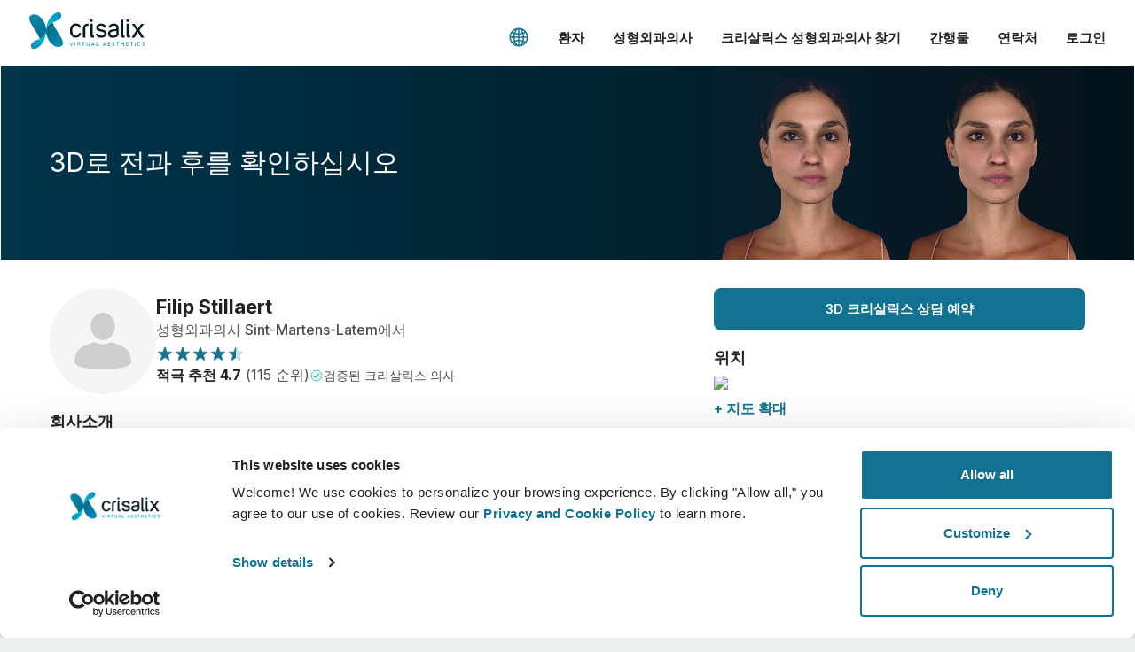

--- FILE ---
content_type: text/html; charset=utf-8
request_url: https://www.crisalix.com/ko/directory/filip-stillaert
body_size: 60188
content:
<!DOCTYPE html>
<html prefix="og: http://ogp.me/ns#" class="ko no-js" lang="ko">
<head>
  <meta charset="utf-8">
  <meta http-equiv="X-UA-Compatible" content="IE=edge,chrome=1">
  <title>Filip Stillaert | 성형외과의사 Sint-Martens-Latem에서 | 연락처</title>
  <meta name="viewport" content="width=device-width initial-scale=1.0">
  <meta name="application-name" content="Crisalix"/>
  <meta name="msapplication-TileColor" content="#ffffff"/>
  <meta name="msapplication-square70x70logo" content="tiny.png"/>
  <meta name="msapplication-square150x150logo" content="square.png"/>
  <meta name="msapplication-wide310x150logo" content="wide.png"/>
  <meta name="msapplication-square310x310logo" content="large.png"/>
  <link rel="shortcut icon" href="/favicon.ico">
  <link rel="apple-touch-icon" href="/touch-icon-iphone.png">
  <link rel="apple-touch-icon" sizes="72x72" href="/touch-icon-ipad.png">
  <link rel="apple-touch-icon" sizes="114x114" href="/touch-icon-iphone4.png">
  <meta property="og:site_name" content="Crisalix"/>
  <meta name="twitter:card" content="summary" />
  <meta name="twitter:site" content="@Crisalix" />
      <meta property="fb:app_id" content="617503164926515"/>
  <meta property="og:title" content="crisalix.com에서 Filip Stillaert"/>
  <meta property="og:site_name" content="Crisalix"/>
  <meta property="og:image" content="https://d1r3ewhfshigdc.cloudfront.net/assets/surgeon-avatar-thumb-0c6ba334ce52da207993bf625a61277b15d8fdfa6ebdd144e16e47e1c0009f3e.png"/>
  <meta property="og:url" content="https://www.crisalix.com/ko/directory/filip-stillaert"/>
  <meta property="og:type" content="성형외과의사"/>
  <meta property="description" content="www.crisalix.com에서 입력된 성형외과의사 Filip Stillaert - 온라인으로 가슴확대술 또는 안면 성형술에 대한 3D 상담을 예약하세요."/>

    <meta name="description" content="Sint-Martens-Latem에 계신 Filip Stillaert  성형외과의사에게 연락하세요. 크리살릭스로 Filip Stillaert와 상담을 예약합니다.">
    <link rel="canonical" hreflang="ko" href="https://www.crisalix.com/ko/directory/filip-stillaert">
  

  <!-- CookieBot needs to be the first script -->
  <script id="Cookiebot" src="https://consent.cookiebot.com/uc.js" data-cbid="785c05d5-f369-485b-8b39-69288a878183" data-blockingmode="auto" type="text/javascript"></script>


  <link rel="preconnect" href="https://fonts.googleapis.com">
<link rel="preconnect" href="https://fonts.gstatic.com" crossorigin>
<link href="https://fonts.googleapis.com/css2?family=Yellowtail&family=Inter:wght@400;500;600;700;800&display=swap" rel="stylesheet">

  <link rel="stylesheet" href="/assets/frontend/application-a1c2d72d1ef25fe3fcb1b0f2640327314e9504f37dc20380cb10bbb90a435f41.css" />
  <meta name="csrf-param" content="authenticity_token" />
<meta name="csrf-token" content="ucsK0mlBJiahOq-cq--wu4FiOIz2tQGJBT1kUoTzuVCsJ0bmIKKIXODNz02CEQ1rf8grUjFGsqLRzE42Qy0W7w" />
  <script>
  window.dataLayer = window.dataLayer || [];

  (function(w, d, s, l, i) {
    w[l] = w[l] || [];
    w[l].push({
      'gtm.start': new Date().getTime(),
      event: 'gtm.js'
    });
    var f = d.getElementsByTagName(s)[0],
        j = d.createElement(s),
        dl = l !== 'dataLayer' ? '&l=' + l : '';
    var envParams = '';
    j.async = true;
    j.src = 'https://www.googletagmanager.com/gtm.js?id=' + i + dl + envParams;
    f.parentNode.insertBefore(j, f);
  })(window, document, 'script', 'dataLayer', 'GTM-K4XVHT5');

  window.updateNavigationType = () => {
    window.navigationType = window.performance.getEntriesByType('navigation')[0].type
    if(window.navigationType === 'back_forward') {
      window.navigationType = 'backward'
    } else if(window.navigationType === 'navigate') {
      window.navigationType = 'forward'
    }
  }

  window.updateGTMVars = () => {
    updateNavigationType()

    window.tagGlobalVars = {
      app_name: 'crisalix',
      environment: 'production',
      timestamp: new Date().getTime(),
      language: 'ko'
    }
    window.tagPageViewVars = {
      page_name: window.location.pathname, // Current path without query params
      page_referrer: document.referrer ? (new URL(document.referrer)).pathname : null,
      navigation_type: window.navigationType,
    }
  }

  window.updateGTMVars()
  window.dataLayer.push({ ...window.tagGlobalVars, event: 'init' }) // Marketing asked for an initial event with global vars

  document.addEventListener("DOMContentLoaded", function() {
    window.updateGTMVars()
    window.dataLayer.push({ ...window.tagGlobalVars, ...window.tagPageViewVars, event: 'page_view' })
    window.pageReferrer = window.location.pathname

    checkGtmCookies()
  })
</script>

</head>
<body class="surgeons-site ">
  <header class="header--light-bg-simple">

  <div class="site-logo--header">
    <a href="/ko" class="logo-anchor">
      <img alt="Crisalix Logo" class="logo-white show-between-lg-xl-up" src="/assets/logo/logo-white-fe2313c471886f9cfdd6d0f7f92536f8881db07dd65bfb558b1e63d6502aa932.svg" />
      <img alt="Crisalix Logo" class="logo-black hide-between-lg-xl-up" src="/assets/logo/logo-643e060d8bca5d9effb26d7336cb227c217ca65a3691d22a6074718e747b4de8.svg" />
    </a>
  </div>

  <div class="hamburger-container">
    <button class="c-hamburger c-hamburger--htx"><span>toggle menu</span></button>
  </div>

  <nav class="menu menu--disabled">
    <ul class="menu__list">
      <li class="menu__item menu__item--language"><a href="#" data-target="modal-default" data-content="language-selector" data-container="modal" data-body-scroll="true" class="language-selector"><svg class="icon icon_world "><use xlink:href="#icon_world"></use></svg></a></li>
      <li class="menu__item menu__item--contact menu__item--contact-mob"><a href="tel:+ 1 650-750-2127" class="menu__link"><svg class="icon icon_telephone-side "><use xlink:href="#icon_telephone-side"></use></svg>+ 1 650-750-2127</a></li>
      <li class="menu__item menu__item--contact menu__item--contact-dtop"><span class="menu__link menu__link--telephone"><svg class="icon icon_telephone-side "><use xlink:href="#icon_telephone-side"></use></svg>+ 1 650-750-2127</span></li>
      <li class="menu__item"><a class="menu__link track-js" data-action="button_click" data-gtm="{&quot;event_action&quot;:&quot;menuclick&quot;,&quot;event_position&quot;:&quot;1level&quot;,&quot;event_label&quot;:&quot;Patients&quot;}" href="/ko">환자</a></li>
      <li class="menu__item menu__item--surgeons">
        <div class="menu__plus-icon"><span class="menu__plus-icon-holder"></span></div><a href="/ko/doctor" class="menu__link menu__link--surgeons track-js" data-action="button_click" data-gtm="{&quot;event_action&quot;:&quot;menuclick&quot;,&quot;event_position&quot;:&quot;1level&quot;,&quot;event_label&quot;:&quot;Surgeons&quot;}">성형외과의사</a><a href="#" class="menu__link menu__link--surgeons-mob track-js" data-action="button_click" data-gtm="{&quot;event_action&quot;:&quot;menuclick&quot;,&quot;event_position&quot;:&quot;1level&quot;,&quot;event_label&quot;:&quot;Surgeons&quot;}">성형외과의사</a>
        <ul class="menu__submenu">
          <li class="menu__submenu-item"><a href="/ko/doctor" class="menu__submenu-link track-js" data-action="button_click" data-gtm="{&quot;event_action&quot;:&quot;menuclick&quot;,&quot;event_position&quot;:&quot;2level&quot;,&quot;event_label&quot;:&quot;Surgeons home&quot;}">성형외과 홈</a></li>
          <li class="menu__submenu-item"><a href="/ko/business-platform" class="menu__submenu-link track-js" data-action="button_click" data-gtm="{&quot;event_action&quot;:&quot;menuclick&quot;,&quot;event_position&quot;:&quot;2level&quot;,&quot;event_label&quot;:&quot;3D Business Platform&quot;}">3D 비즈니스 플랫폼</a></li>
          <li class="menu__submenu-item"><a href="/ko/prices" class="menu__submenu-link track-js" data-action="button_click" data-gtm="{&quot;event_action&quot;:&quot;menuclick&quot;,&quot;event_position&quot;:&quot;2level&quot;,&quot;event_label&quot;:&quot;Plans&quot;}">플랜</a></li>
        </ul>
      </li>
      <li class="menu__item"><a class="menu__link track-js" data-action="button_click" data-gtm="{&quot;event_action&quot;:&quot;menuclick&quot;,&quot;event_position&quot;:&quot;1level&quot;,&quot;event_label&quot;:&quot;Find a Crisalix Surgeon&quot;}" href="/ko/directory">크리살릭스 성형외과의사 찾기</a></li>
      <li class="menu__item"><a class="menu__link track-js" data-action="button_click" data-gtm="{&quot;event_action&quot;:&quot;menuclick&quot;,&quot;event_position&quot;:&quot;1level&quot;,&quot;event_label&quot;:&quot;Publications&quot;}" href="/ko/publications">간행물</a></li>
      <li class="menu__item"><a class="menu__link track-js" data-action="button_click" data-gtm="{&quot;event_action&quot;:&quot;menuclick&quot;,&quot;event_position&quot;:&quot;1level&quot;,&quot;event_label&quot;:&quot;Contact&quot;}" href="/ko/customer-care/contact">연락처</a></li>
        <li class="menu__item"><a href="https://sso.crisalix.com/users/sign_in" class="menu__link">로그인</a></li>
      <li class="menu__item hide-lg-up"><a href="#" data-target="modal-default" data-content="language-selector" data-container="modal" data-body-scroll="true" class="language-selector menu__link"><svg class="icon icon_world "><use xlink:href="#icon_world"></use></svg>한국어</a></li>
    </ul>
  </nav>
</header>


  
<div class="content-wrapper content-wrapper--padded surgeons-site">
  <div class="main-area-container">
    <div class="main-area--surgeon-profile inner-banner-video">
      <div class="main-area-inner__shape main-area-inner__shape--btm-left"></div>
      <media-transition>
          <video width="100%" preload="none" poster="/assets/surgeons/face-transparent-5ab940d531a1d7ab3df23892926bbb576fabbdd476153531d283a46f6de728e6.png" loop="loop" muted="muted" autoplay="autoplay"><source data-src="/video/surgeons/face-black.mp4" type="video/mp4"><source data-src="/video/surgeons/face-black.webm" type="video/webm"><source data-src="/video/surgeons/face-black.ogv" type="video/ogg"></video>
          <video width="100%" preload="none" poster="/assets/surgeons/mammo-transparent-1a144ab23083b863fc14c8f93aea8b518be524772191add3fc6241d65753dbee.png" loop="loop" muted="muted" autoplay="autoplay"><source data-src="/video/surgeons/mammo-black.mp4" type="video/mp4"><source data-src="/video/surgeons/mammo-black.webm" type="video/webm"><source data-src="/video/surgeons/mammo-black.ogv" type="video/ogg"></video>
          <video width="100%" preload="none" poster="/assets/surgeons/body-transparent-6b876ad39a9451c98ca1f397327ede075548472a6dfccc11923f838252229e77.png" loop="loop" muted="muted" autoplay="autoplay"><source data-src="/video/surgeons/body-black.mp4" type="video/mp4"><source data-src="/video/surgeons/body-black.webm" type="video/webm"><source data-src="/video/surgeons/body-black.ogv" type="video/ogg"></video>
      </media-transition>
    </div>
    <div class="overlay"></div>
    <div class="inner-headline-container inner-headline-container--surgeon-profile">
      <h1 class="hl--main-inner hl--main-inner-surgeon-profile">3D로 전과 후를 확인하십시오</h1>
    </div>
  </div>

  <section class="block surgeon-profile-container full-width-max">
    <div class="surgeon-profile">
      <div class="col col-60 sticky-content">
        <div class="surgeon-profile__img-details">
          <img class="surgeon-profile__desktop-img" itemprop="image" alt="Filip Stillaert" src="https://d1r3ewhfshigdc.cloudfront.net/assets/surgeon-avatar-thumb-0c6ba334ce52da207993bf625a61277b15d8fdfa6ebdd144e16e47e1c0009f3e.png" />
          <div class="surgeon-profile__main-details">
            <div class="surgeon-profile__title-photo">
              <div class="surgeon-profile__surgeon-img section">
                <img class="fluid" itemprop="image" src="https://d1r3ewhfshigdc.cloudfront.net/assets/surgeon-avatar-thumb-0c6ba334ce52da207993bf625a61277b15d8fdfa6ebdd144e16e47e1c0009f3e.png" />
              </div>
              <div>
                <h2 class="surgeon-profile__name">Filip Stillaert</h2>
                <p class="surgeon-profile__profession">성형외과의사 Sint-Martens-Latem에서</p>
              </div>
            </div>
              <div class="surgeon-profile__stars"><svg class="icon icon_reviews-star-filled "><use xlink:href="#icon_reviews-star-filled"></use></svg><svg class="icon icon_reviews-star-filled "><use xlink:href="#icon_reviews-star-filled"></use></svg><svg class="icon icon_reviews-star-filled "><use xlink:href="#icon_reviews-star-filled"></use></svg><svg class="icon icon_reviews-star-filled "><use xlink:href="#icon_reviews-star-filled"></use></svg><svg class="icon icon_reviews-star-half-filled "><use xlink:href="#icon_reviews-star-half-filled"></use></svg></div>
              <div class="surgeon-card__rating">
                <p class="surgeon-card__rating-text ">
                  <strong>적극 추천 4.7</strong> (115 순위)
                </p>
                <span class="surgeon-card__rating-verified-text"><img class="surgeon-card__rating-verified-icon" src="/assets/icons/icon_tick-filled-58ccf87e1bc5f6ab74c99d280bba02ada63084c5969120451cd8804012b26c4c.svg" />검증된 크리살릭스 의사</span>
              </div>
          </div>
          <div class="surgeon-profile__certified">
          </div>
        </div>

        <h3 class="surgeon-profile__subtitle">회사소개</h3>
        <p class="mb-2">
            지금 Sint-Martens-Latem, Belgium에서 상위 레벨 성형외과의사인 <strong>Filip Stillaert</strong> 님과 함께 3D 상담을 시작하십시오. 특별한 <strong>Crisalix 3D</strong> 솔루션을 사용하여 "수술받은 후 어떻게 보일까요?"라는 필수적인 질문에 대답하십시오. 온라인으로 3장의 기준 디지털 사진을 안전하게 업로드하면 <strong>Filip Stillaert</strong> 님이 "새로운 모습"을 3D로 보여줍니다.
        </p>



      </div>

      <div class="col col-40 sticky-content">
        <div class="surgeon-profile__book-btn-container">
          <a class="btn--primary surgeon-profile__book-btn" href="https://my.crisalix.com/signup?token=64724f706dfe2cb1c7fd6343108d45bd&amp;origin=directory&amp;locale=ko">3D 크리살릭스 상담 예약</a>
        </div>
        <h3 class="surgeon-profile__subtitle">위치</h3>
        <img class="surgeon-profile__map fluid mb-0-5" src="https://maps.google.com/maps/api/staticmap?key=AIzaSyDZBboXzNt74a5fHy6331ynu5S00R0urQs&amp;center=51.0155,3.63617&amp;zoom=15&amp;size=600x200&amp;maptype=roadmap&amp;markers=color:0x137191|label:none|51.0155,3.63617&amp;style=feature:all|element:all|saturation:-100" />
        <a title="+ 지도 확대" class="enlarge-map" target="_blank" href="https://maps.google.es/?ll=51.0155,3.63617&amp;q=loc:51.0155,3.63617&amp;z=14">+ 지도 확대</a>
        <h3 class="surgeon-profile__subtitle">주소</h3>
        <dl class="address surgeon_location icon-crisalix-location">
          <dt itemprop="workLocation" itemscope itemtype="http://schema.org/Place">Universitair Ziekenhuis Gent</dt>

            <dd itemprop="address" itemscope itemtype="http://schema.org/PostalAddress">
              <span itemprop="streetAddress">Kouterbaan 30</span> <span itemprop="postalCode">9830</span> <span itemprop="addressLocality">Sint-Martens-Latem</span>, <span itemprop="addressCountry">Belgium</span>
            </dd>
        </dl>




        <h3 class="surgeon-profile__subtitle">지원되는 언어</h3>
        <p class="mb-2">
          English
        </p>



        <div class="txt-center-sm">
          <a class="side-m-0 btn--primary surgeon-profile__book-btn" href="https://my.crisalix.com/signup?token=64724f706dfe2cb1c7fd6343108d45bd&amp;origin=directory&amp;locale=ko">3D 크리살릭스 상담 예약</a>
        </div>
      </div>
    </div>
  </section>

  <section class="endorsements">
  <div class="endorsements__seen-on">
    <p>다음 기능 탑재</p>
    <div class="column"><img class="cosmopolitan fluid" src="/assets/endorse/cosmopolitan-70464f5dfe0ea171c21e21f6f122d0ab0100035616e4bbf24b591a5af20ef25a.svg" /></div>
    <div class="column"><img class="elle fluid" src="/assets/endorse/elle-61d2aab264ab9139248058fb607aa96218baa45a978ba4c6077391f64a0dfb74.svg" /></div>
    <div class="column"><img class="netflix fluid" src="/assets/endorse/netflix-39eda8106b8317d320cfe3f5c68a0a97989c3d52827b027a70ed5f21728e12b9.svg" /></div>
    <div class="column"><img class="cnn fluid" src="/assets/endorse/cnn-b6ad2af5727777dc679374a7b2956f4850aa6f566fa4594b05a0f669682c1cb9.svg" /></div>
    <p class="endorsements__title"></p>
  </div>
</section>


  <section class="full-width-max">
    <div class="row-flex-center media-transition-example-photos__wrapper">
      <media-transition class="column">
          <img src="/assets/surgeon-profile/face-e3c29af61bf1b7fb215a3400b94509400f6ea9a2a3e5eb491cceff17bd13e4f2.jpg" alt="Crisalix로 3D 모델을 생성할 수 있는 예시 사진들입니다." class="fluid surgeon-profile__example-photos">
          <img src="/assets/surgeon-profile/mammo-c8320bb941441a577da55d19799ef32c87c017c83ef94fef71f9966197f62f44.jpg" alt="Crisalix로 3D 모델을 생성할 수 있는 예시 사진들입니다." class="fluid surgeon-profile__example-photos">
          <img src="/assets/surgeon-profile/body-74292706491909576c2a3fe6677d6f86fac867df165f656103544e5c57826834.jpg" alt="Crisalix로 3D 모델을 생성할 수 있는 예시 사진들입니다." class="fluid surgeon-profile__example-photos">
      </media-transition>
      <div class="column media-transition-example-photos__txt-col">
        <div class="txt-block">
          <h3 class="hl--paragraph txt-center-sm hl__separator">간단합니다!</h3>
          <p>오늘 3장의 기준 사진을 업로드하기만 하면 <strong class='blue'>Filip Stillaert</strong> 님과의 다음 약속에서 3D 시뮬레이션을 볼 수 있습니다. 상담 전에 현재 자신의 모습을 3D로 시각화하고 상담 후 집에서 새로운 모습을 볼 수 있는 액세스 권한을 얻으면 친구들과 모습을 공유하고 더 나은 정보에 입각한 결정을 내릴 수 있습니다.</p>
          <div class="txt-center-sm">
            <a class="btn--primary ml-0-md" href="https://my.crisalix.com/signup?token=64724f706dfe2cb1c7fd6343108d45bd&amp;origin=directory&amp;locale=ko">당신의 새로운 모습을 지금 보세요!</a>
          </div>
        </div>
      </div>
    </div>
  </section>

  <section class="full-width-max order video--surgeon-profile">
    <div class="row-flex-center">
      <div class="column video-holder overflow-visible">
        <img src="/assets/surgeon-profile/typical-consult-face-da432927dda6094c4d123e3dff4dcb30c3d62ac18f97a68c9ae29ef07b78a663.jpg" alt="의사가 Crisalix 소프트웨어를 사용해 미용 수술 상담 중 태블릿으로 3D 시뮬레이션을 환자에게 보여주고 있습니다." class="fluid border-radius-16 style">
      </div>
      <div class="column">
        <div class="txt-block">
          <h3 class="hl--paragraph txt-center-sm hl__separator">일반적인 3D 상담은 어떻습니까?</h3>
          <p>다음 약속에서는 <strong class='blue'>Filip Stillaert</strong> 님의 귀중한 조언을 받으면서 "새로운 모습"을 볼 수 있습니다.</p>
            <a href="#" class="video__link mb-0-5" data-target="modal-video" data-videourl="https://player.vimeo.com/video/433554336?autoplay=true">
              <svg class="icon icon_play "><use xlink:href="#icon_play"></use></svg>3D 페이스 상담
            </a><br/>
            <a href="#" class="video__link mb-0-5" data-target="modal-video" data-videourl="https://player.vimeo.com/video/432836469?autoplay=true">
              <svg class="icon icon_play "><use xlink:href="#icon_play"></use></svg>3D 가슴 상담
            </a><br/>
            <a href="#" class="video__link mb-0-5" data-target="modal-video" data-videourl="https://player.vimeo.com/video/578112655?autoplay=true">
              <svg class="icon icon_play "><use xlink:href="#icon_play"></use></svg>3D 바디 상담
            </a><br/>
          <div class="txt-center-sm mt-1">
            <a class="btn--primary ml-0-md" href="https://my.crisalix.com/signup?token=64724f706dfe2cb1c7fd6343108d45bd&amp;origin=directory&amp;locale=ko">당신의 새로운 모습을 지금 보세요!</a>
          </div>
        </div>
      </div>
    </div>
  </section>

  <section class="separator-container">
    <div class="separator"></div>
  </section>

  <section class="patient-care-1 full-width-max">
    <div class="txt-block txt-center">
      <h3 class="hl--paragraph mb-0-5">환자 케어 수준 높임</h3>
      <p>크리살릭스는 의사와 환자의 의사소통 개선을 목표로 하는 혁신적인 도구입니다. 상호연결 플랫폼은 환자와 의사의 관계를 향상시킵니다.</p>
    </div>
  </section>

  <section class="patient-care-2 full-width-max">
    <div class="row-flex txt-center">
      <div class="column">
        <svg class="icon icon_intelligent "><use xlink:href="#icon_intelligent"></use></svg>
        <h3 class="hl--paragraph">통보 받음</h3>
        <p>Crisalix는 환자의 신체에 대한 3D 시뮬레이션을 기반으로 선택한 수술의 가능한 결과에 대해 환자에게 교육할 수 있게 해줍니다.</p>
      </div>
      <div class="column">
        <svg class="icon icon_confident "><use xlink:href="#icon_confident"></use></svg>
        <h3 class="hl--paragraph">자신감</h3>
        <p>환자를 결정 과정에 참여시키면 환자가 올바른 선택을 할 수 있습니다.</p>
      </div>
      <div class="column">
        <svg class="icon icon_satisfied "><use xlink:href="#icon_satisfied"></use></svg>
        <h3 class="hl--paragraph">만족</h3>
        <p>여성들 중 100%가 수술 전에 Crisalix 3D 시뮬레이션을 보고 나서 수술한 것에 대해 만족하거나 아주 만족한다고 말했습니다.*</p>
      </div>
    </div>
    <p class="footnote">*2010년 5월과 2011년 9월 사이 스위스에서 가슴 확대술 받은 환자의 온라인 조사.</p>
  </section>

  <section class="full-width-max order">
    <div class="row-flex-center overflow-visible">
      <div class="column"> <img src="/assets/surgeon-profile/patient-home-access-mammo-90fa711b54b6906649e9c0e559d358cd3adf6fe33a62ea93728b06db1fbcd0e3.jpg" alt="집에서 환자가 스마트폰을 사용해 Crisalix 환자 앱에서 3D 시뮬레이션을 보고 있습니다." class="fluid border-radius-16 style"></div>
      <div class="column">
        <div class="txt-block">
          <h3 class="hl--paragraph txt-center-sm hl__separator">가장 잘 어울리는 것이 무엇인지 알고 싶습니까?</h3>
          <p>상담 후 집에서 "새로운 모습"에 액세스할 수 있도록 <strong class='blue'>Filip Stillaert</strong> 님이 Crisalix 계정에 액세스 권한을 줄 수 있습니다. 이렇게 하면 가족이나 친구 또는 의견을 원하는 사람과 공유할 수 있습니다.</p>
          <div class="txt-center-sm">
            <a class="btn--primary ml-0-md" href="https://my.crisalix.com/signup?token=64724f706dfe2cb1c7fd6343108d45bd&amp;origin=directory&amp;locale=ko">당신의 새로운 모습을 지금 보세요!</a>
          </div>
        </div>
      </div>
    </div>
  </section>

  <section class="full-width-max features-1">
    <div class="row-flex txt-center">
      <div class="column">
        <svg class="icon icon_lock "><use xlink:href="#icon_lock"></use></svg>
        <h3 class="hl--paragraph">쉽고 안전</h3>
        <p>Crisalix는 항상 개인 정보를 보호하는 데 전념합니다. 서버는 완전히 암호화되어 있습니다. 정보는 안전하고 비밀로 유지됩니다.</p>
      </div>
      <div class="column txt-center">
        <svg class="icon icon_imac "><use xlink:href="#icon_imac"></use></svg>
        <h3 class="hl--paragraph">첨단 기술</h3>
        <p>First web-based 3D simulator for plastic surgery and aesthetic procedures already used by doctors in over 100 countries and recomended by several plastic surgery associations.</p>
      </div>
      <div class="column">
        <svg class="icon icon_3D "><use xlink:href="#icon_3D"></use></svg>
        <h3 class="hl--paragraph">당신의 새로운 3D 모습</h3>
        <p>미용시술이나 성형수술을 받은 후 자신이 어떻게 보일지 발견하세요!</p>
      </div>
    </div>
  </section>

  <section class="procedures full-width">
  <div class="procedures_title txt-block txt-center">
    <p class="mb-0">3D 이미징 솔루션은 다음 시뮬레이션을 다룹니다.</p>
    <h3 class="hl--paragraph txt-center">현재와 미래의 니즈를 위한 모든 시술</h3>
  </div>
  <div class="procedures-lists">
      <div class="procedures__card">
        <div class="procedures__img-container">
          <img src="/assets/surgeons/face-b4b8c4ee4e31a312a3bf11d397f2aa9013e6aeeb77119b0ee50d49947e6cd9f3.jpg" class="procedures-lists__mobile-img">
          <video width="100%" preload="none" poster="/assets/surgeons/face-b4b8c4ee4e31a312a3bf11d397f2aa9013e6aeeb77119b0ee50d49947e6cd9f3.jpg" loop="loop" class="procedures-lists__video" muted="muted"><source data-src="/video/surgeons/face.mp4" type="video/mp4"><source data-src="/video/surgeons/face.webm" type="video/webm"><source data-src="/video/surgeons/face.ogv" type="video/ogg"></video>
          <p class="essential-technologies__label essential-technologies__label--procedures">얼굴</p>
        </div>
        <ul class="procedures__list list--features">
          <li>안면 평가</li>
          <li>자동화 측정</li>
          <li>코 성형수술</li>
          <li>얼굴 리프트</li>
          <li>눈썹 및 폭시 아이</li>
          <li>안검 성형술</li>
          <li>볼 및 목 시술</li>
          <li>피부 필러 &amp; 독소</li>
          <li>립 보강</li>
          <li>턱 및 턱선 확대</li>
          <li>페이스 리프팅</li>
          <li>심부볼 지방 제거</li>
          <li>레이저 시술</li>
          <li>필링</li>
          <li>그리고 그밖에 더</li>
        </ul>
      </div>
      <div class="procedures__card">
        <div class="procedures__img-container">
          <img src="/assets/surgeons/mammo-a7a34ce5197e2d4d551d5213ea2c279503a199ad8111ef6b3e81c7bab9adbd6e.jpg" class="procedures-lists__mobile-img">
          <video width="100%" preload="none" poster="/assets/surgeons/mammo-a7a34ce5197e2d4d551d5213ea2c279503a199ad8111ef6b3e81c7bab9adbd6e.jpg" loop="loop" class="procedures-lists__video" muted="muted"><source data-src="/video/surgeons/mammo.mp4" type="video/mp4"><source data-src="/video/surgeons/mammo.webm" type="video/webm"><source data-src="/video/surgeons/mammo.ogv" type="video/ogg"></video>
          <p class="essential-technologies__label essential-technologies__label--procedures">가슴</p>
        </div>
        <ul class="procedures__list list--features">
          <li>가슴 평가</li>
          <li>자동화 측정</li>
          <li>가슴 확대술</li>
          <li>가슴 축소술</li>
          <li>마스토펙시 / 가슴 리프트</li>
          <li>임플란트 수정</li>
          <li>지방 전송</li>
          <li>가슴 보형물</li>
          <li>IMF 포지셔닝</li>
          <li>가슴골</li>
          <li>흉터</li>
          <li>가슴 재건술</li>
          <li>5D 다이내믹</li>
          <li>가상의류</li>
          <li>그리고 그밖에 더</li>
        </ul>
      </div>
      <div class="procedures__card">
        <div class="procedures__img-container">
          <img src="/assets/surgeons/body-fc343e623cf2ba65a2de72af9be6bf0cafb642f638fb7e23841e0ecea8c087a6.jpg" class="procedures-lists__mobile-img">
          <video width="100%" preload="none" poster="/assets/surgeons/body-fc343e623cf2ba65a2de72af9be6bf0cafb642f638fb7e23841e0ecea8c087a6.jpg" loop="loop" class="procedures-lists__video" muted="muted"><source data-src="/video/surgeons/body.mp4" type="video/mp4"><source data-src="/video/surgeons/body.webm" type="video/webm"><source data-src="/video/surgeons/body.ogv" type="video/ogg"></video>
          <p class="essential-technologies__label essential-technologies__label--procedures">몸</p>
        </div>
        <ul class="procedures__list list--features">
          <li>바디 평가</li>
          <li>자동화 측정</li>
          <li>복부 성형술 / 복벽 수술</li>
          <li>지방 흡입술 / 지방 관절 성형술</li>
          <li>몸윤곽성형술</li>
          <li>엉덩이</li>
          <li>리포 고화질</li>
          <li>그리고 그밖에 더</li>
        </ul>
      </div>
  </div>
    <p class="footnote footnote--procedures">Allergan, Arion, Eurosilicone, Mentor, Motiva, Nagor, Polytech, Sebbin, Sientra, Silimed 및 등의 5천 가지가 넘는 카탈로그가 포함되어 있습니다. 볼륨, 프로파일, 투영, 직경, 표면 등으로 선택 가능합니다.</p>
</section>


  <section class="satisfaction-block full-width-max">
    <div class="row">
  <div class="column donut-chart__charts-col donut-animation-satisfaction">
    <div data-percentage="98%" class="donut-chart donut-chart--crisalix-satisfaction">
      <div class="donut-chart__chart-container">
        <p class="donut-chart__percentage">0</p><span class="donut-chart__percentage-sign">%</span>
        <svg width="160" height="160" xmlns="http://www.w3.org/2000/svg">
          <g>
            <circle id="circle1" r="69.85699" cy="81" cx="81" stroke-width="6" stroke-linecap="round" stroke="#137191" fill="none" class="circle_animation"></circle>
          </g>
        </svg>
      </div>
    </div>
  </div>
  <div class="column">
    <div class="txt-block txt-center-sm">
      <p class="txt-center-sm weight-400">환자의 98%가 친구들에게 Crisalix를 추천함</p>
    </div>
  </div>
</div>

  </section>

  <section class="txt-center">
    <h3 class="hl--block-lowercase txt-center mb-1">당신의 새로운 모습을 볼 준비되었습니까?</h3>
    <div class="btn-container">
      <a class="btn--primary" href="https://my.crisalix.com/signup?token=64724f706dfe2cb1c7fd6343108d45bd&amp;origin=directory&amp;locale=ko">3D 크리살릭스 상담 예약</a>
    </div>
  </section>
  <div class="sticky-book">
    <a class="btn--primary surgeon-profile__book-btn mb-0" href="https://my.crisalix.com/signup?token=64724f706dfe2cb1c7fd6343108d45bd&amp;origin=directory&amp;locale=ko">3D 크리살릭스 상담 예약</a>
  </div>
</div>
<script type="application/ld+json">
{
  "@context":"https://schema.org/",
  "@type":"Physician",
  "medicalSpecialty":"PlasticSurgery",
  "url":"",
  "name":"Filip Stillaert",
  "email":"stillaert@me.com",
  "address":{
    "@type":"PostalAddress",
    "streetAddress":"Kouterbaan 30, ",
    "addressLocality":"Sint-Martens-Latem",
    "addressCountry":"BE",
    "postalCode":"9830"
  }
    ,
    "aggregateRating":{
      "@type":"AggregateRating",
      "ratingValue":4.7,
      "reviewCount":25,
      "bestRating":5,
      "worstRating":1
    },

    "review": [
    ]
}
</script>

<script src="https://webchat.woztell.com/sdk.js"></script>
<script>
  WoztellWebchat.init({
    version: "1.0",
    token: "eyJhbGciOiJIUzI1NiIsInR5cCI6IkpXVCJ9.eyJhdWQiOiJXQkMiLCJ0eXBlIjoiZGVmYXVsdFRva2VuIiwiYmlkIjoiNjdmNzhkNjAzYmE5Yzg1MjQ5YTc5OThiIiwianRpIjoiZTZiN2QxYWMtMDNjOC01NWFhLWFjNzEtZDQyOTVhOTAyY2M0In0.8wAqRkpfq23pHslrJ9p8r4k5ikzDZJ-9hkpwum-l8xc"
  },{"defaultOpen":false, "welcomeMessage": "안녕! 당신의 비포니와 애프터를 3D로 만나보고 싶으신가요?", "greetings": "안녕하세요! 질문에 답하세요?"})
</script>



  <div class="sticky-login">
    <a href="https://my.crisalix.com/login?locale=ko" class="btn btn--white sticky-login__btn">로그인</a>
    <a href="https://my.crisalix.com/signup?token=64724f706dfe2cb1c7fd6343108d45bd&amp;origin=directory&amp;locale=ko" class="btn btn--secondary sticky-login__btn">가입</a>
</div>

  <footer class="footer fade-up-in">
  <div class="row-flex--footer">
    <div class="column">
      <nav>
        <h4 class="hl--list footer__hl">회사</h4>
        <ul>
          <li><a class="footer__link" href="/ko/about-us">회사 소개</a></li>
          <li><a class="footer__link" href="https://crisalix-labs-slu.jobs.personio.com">커리어</a></li>
          <li><a class="footer__link" href="/ko/news">뉴스</a></li>
          <li><a class="footer__link" href="/ko/publications">간행물</a></li>
          <li><a class="footer__link" href="/ko/events">행사</a></li>
          <li><a class="footer__link" href="/resources">Resources</a></li>
        </ul>
      </nav>
    </div>
    <div class="column">
      <nav>
        <h4 class="hl--list footer__hl">성형외과의사</h4>
        <ul>
          <li><a class="footer__link" href="/ko/doctor">성형외과의사 홈</a></li>
          <li><a class="footer__link" href="/ko/business-platform">3D 비즈니스 관리자</a></li>
          <li><a class="footer__link" href="/ko/prices">성형외과의사 플랜</a></li>
        </ul>
      </nav>
    </div>
    <div class="column">
      <nav>
        <h4 class="hl--list footer__hl">환자</h4>
        <ul>
          <li><a class="footer__link" href="/ko">환자 홈</a></li>
          <li><a class="footer__link" href="/ko/directory">크리살릭스 성형외과의사 찾기</a></li>
          <li><a class="footer__link" href="https://my.crisalix.com">커뮤니티</a></li>
        </ul>
      </nav>
    </div>
    <div class="column">
      <nav>
        <h4 class="hl--list footer__hl">지원</h4>
        <ul>
          <li><a class="footer__link" href="/ko/customer-care/contact">문의하기</a></li>
          <li><a class="footer__link" href="https://help.crisalix.com">고객센터</a></li>
        </ul>
      </nav>
    </div>
    <div class="column">
      <nav>
        <h4 class="hl--list footer__hl">법률</h4>
        <ul>
          <li><a class="footer__link" href="/ko/legal/universal-terms">일반적인 용어</a></li>
          <li><a class="footer__link" href="/ko/legal/privacy-policy">개인 정보 정책</a></li>
          <li><a class="footer__link" href="/ko/legal/security-statement">보안 성명</a></li>
          <li><a class="footer__link" href="/ko/legal/hipaa-statement">HIPAA</a></li>
          <li><a onclick="Cookiebot.show() " class="footer__link" href="javascript:void(0)">쿠키 설정</a></li>
        </ul>
      </nav>
    </div>
    <div class="column">
      <nav>
        <h4 class="hl--list footer__hl">소셜미디어</h4>
        <ul>
          <li><a class="footer__link" href="https://www.instagram.com/crisalix/">Instagram</a></li>
          <li><a class="footer__link" href="https://twitter.com/Crisalix">Twitter</a></li>
          <li><a class="footer__link" href="https://www.youtube.com/user/Online3Dsimulation">Youtube</a></li>
        </ul>
      </nav>
    </div>
  </div>
  <div class="row-btm">
    <div class="column">
      <p class="copyright">© 2026 Crisalix S.A.</p>
      <a href="#" data-target="modal-default" data-content="language-selector" data-container="modal" data-body-scroll="true" class="language-selector">
        <svg class="icon icon_world "><use xlink:href="#icon_world"></use></svg>한국어
      </a>
    </div>
    <div class="column">
      <div class="clinically">
        <svg class="icon icon_stamp "><use xlink:href="#icon_stamp"></use></svg>통계적으로 입증됨
      </div>
      <div class="swiss">
        <span class="icon-wrap"><svg class="icon icon_swiss "><use xlink:href="#icon_swiss"></use></svg></span>스위스 메이드
      </div>
    </div>
  </div>
</footer>

  <div class="modal modal--default">
  <div class="modal__dialog">
    <span data-dismiss="modal" class="modal__close-link close-modal"><span class="modal__close close-modal"><svg class="icon icon_cross "><use xlink:href="#icon_cross"></use></svg></span></span>
    <div class="modal__body"></div>
  </div>
</div>

<div class="modal modal--video">
  <div class="modal__dialog">
    <span data-dismiss="modal" class="modal__close-link close-modal"><span class="modal__close close-modal"><svg class="icon icon_cross "><use xlink:href="#icon_cross"></use></svg></span></span>
    <div class="modal__body">
      <iframe id="player1" src="" width="100%" height="100%" frameborder="0" webkitallowfullscreen="" mozallowfullscreen="" allowfullscreen="" class="vimeo"></iframe>
    </div>
  </div>
</div>

<div class="modal-content-mainbanner-modal" style="display: none;">
  <div class="mainbanner-modal__header">
    <h2 class="mainbanner-modal__title hl--paragraph txt-center">Crisalix Ratings &amp; Reviews©</h2>
    <div class="mainbanner-modal__content">
      <div class="col mainbanner-modal__text">
        <p>알고 계셨나요?  
<span class="modal-number-box">  
  <span class="modal-number">1</span>  
  <span>  
    <strong>95% 이상의 환자들이</strong> <strong>의료 전문가나 클리닉을 선택하기 전에 리뷰와 평가를 필수적이라고</strong> 생각합니다.  
  </span>  
</span>  
<span class="modal-number-box">  
  <span class="modal-number">2</span>  
  <span>  
    <strong>94%</strong>는 부정적인 리뷰로 인해 <strong>부정적인 피드백이 있는 사람들을 피한</strong> 적이 있다고 말합니다.  
  </span>  
</span>  
따라서, <strong>가능한 한 많은 리뷰를 수집하고 그것들이 최대한 긍정적이도록</strong> 하는 것이 중요합니다. 합리적이죠 - 그렇다면 어떻게 이루어질 수 있을까요?</p>
        <p>Contact us and find how you can increase your trust level.</p>
      </div>
    </div>
    <div class="mainbanner-modal__btn-group">
      <a href="#" data-target="modal-default" data-content="contact-us" data-container="modal" data-body-scroll="true" data-callback="instanctContactModal('214')" class="btn btn--primary mb-0 mainbanner-modal__btn-js">프리 데모를 요청하세요</a>
    </div>
  </div>
</div>

<div class="modal-content-my-signup-modal" style="display: none">
  <div class="my-signup-modal__header">
    <h2 class="my-signup-modal__title hl--paragraph txt-center">Simulate and visualize your new you in 3D</h2>
    <div class="my-signup-modal__content">
      <div class="signup__content--landing">
  <form id="signup_form--landing" class="sign-up-form--landing" action="/signup" accept-charset="UTF-8" method="post"><input type="hidden" name="authenticity_token" value="kQWwWiSm6k6QFPGTejHWJo9vB39mTtuIOIRaTwVubju2WsFCGUK044dgizI4FH51LakTE1VTqAKPTH7K6t-NYA" autocomplete="off" />
    <div class="rwzqjovapmtlfbdunskx_1769709795"><style media="screen">.rwzqjovapmtlfbdunskx_1769709795 {position:absolute!important;height:1px;width:1px;overflow:hidden;}</style><label for="rwzqjovapmtlfbdunskx">If you are a human, ignore this field</label><input type="text" name="rwzqjovapmtlfbdunskx" id="rwzqjovapmtlfbdunskx" autocomplete="off" tabindex="-1" /><input type="hidden" name="spinner" value="335c88fbede0de759a449de9075ecc28" autocomplete="off" /></div>
    <input type="hidden" name="app" id="app" value="my" autocomplete="off" />
    <input type="hidden" name="campaign" id="campaign" autocomplete="off" />
    <input type="hidden" name="redirect_to" id="redirect_to" value="uploader" autocomplete="off" />
    <div class="input">
      <label class="small mb-0 bold">이메일 주소를 입력하세요.</label>
      <input type="email" name="email" class="input__field">
    </div>
    <div class="input">
      <label class="small mb-0 bold">비밀번호를 생성하세요.</label>
      <input type="password"  name="password" class="input__field password-validation-js">
      <p class="password-rules"><span class="password-rules__rule rule-length">최소 8자</span><span class="password-rules__comma">:</span><span class="password-rules__rule rule-lowercase">1 lowercase</span><span class="password-rules__comma">, </span><span class="password-rules__rule rule-uppercase">1 uppercase</span><span class="password-rules__comma">, </span><span class="password-rules__rule rule-number">1 number</span><span class="password-rules__comma">, </span><span class="password-rules__rule rule-symbol">1 symbol</span></p><p class="password-secure"><svg class="icon icon_tick-filled-white "><use xlink:href="#icon_tick-filled-white"></use></svg><span class="txt">Your password is secure</span></p>
    </div>
    <div class="input input-contact checkbox-row">
      <div class="row-flex-all-vp">
        <div>
          <input id="accept_conditions" type="checkbox" name="accept_conditions" class="input__field styled-checkbox styled-checkbox-condition">
          <label for="accept_conditions" class="input__label accept_conditions_label">
          </label>
        </div>
        <p class="terms terms--patients-landing txt-left">
          저는 <a data-target="modal-default" data-content="terms" data-container="modal" data-body-scroll="false" href="#">기간 및 조건</a>을(를) 수락하고 이 서비스의 제공자인 Crisalix에게 개인 정보를 보내는 데 동의합니다.
        </p>
      </div>
    </div>
    <div class="btns">
      <input type="submit" name="commit" value="Start now" class="btn--primary btn--lg full-width" data-disable-with="보내는 중 ..." />
    </div>
</form></div>

    </div>
  </div>
</div>

<div class="modal-content-language-selector" style="display: none">
  <div class="language-selector__list-container">
    <svg class="icon icon_world language-selector__bg"><use xlink:href="#icon_world"></use></svg>
    <ul class="language-selector">
        <li><a class="de" href="/de/directory/filip-stillaert">Deutsch</a></li>
        <li><a class="en" href="/en/directory/filip-stillaert">English</a></li>
        <li><a class="es" href="/es/directorio/filip-stillaert">Español</a></li>
        <li><a class="fr" href="/fr/directory/filip-stillaert">Français</a></li>
        <li><a class="it" href="/it/directory/filip-stillaert">Italiano</a></li>
        <li><a class="nl" href="/nl/directory/filip-stillaert">Nederlands</a></li>
        <li><a class="ko is-active" href="/ko/directory/filip-stillaert">한국어</a></li>
        <li><a class="pt" href="/pt/diretorio/filip-stillaert">Português</a></li>
        <li><a class="ru" href="/ru/directory/filip-stillaert">Pусский язык</a></li>
        <li><a class="zh" href="/zh/directory/filip-stillaert">简体中文</a></li>
        <li><a class="vi" href="/vi/directory/filip-stillaert">Tiếng Việt</a></li>
        <li><a class="th" href="/th/directory/filip-stillaert">ภาษาไทย</a></li>
        <li><a class="ja" href="/ja/directory/filip-stillaert">日本語</a></li>
        <li><a class="tr" href="/tr/directory/filip-stillaert">Türk</a></li>
    </ul>
  </div>
</div>

<div class="modal-content-contact-us" style="display: none">
  <div class="methods-contact__overlay">
    <div class="methods-contact__list methods-contact-js">
      <h3 class="hl--paragraph signup__hl">당신에게 연락할 수 있는 다른 방법들을 추가해 주세요.</h3>
      <ul class="mb-1 mt-2">
        <li class="input input-contact input-contact--other space-between mb-0">
          <div>Skype</div>
          <div>
            <input id="skype" type="checkbox" name="contact[skype]" class="input__field input__field--contact styled-checkbox">
            <label for="skype" class="input__label mb-0"></label>
          </div>
        </li>
        <li class="input input-contact input-contact--other space-between mb-0">
          <div>Whatsapp</div>
          <div>
            <input id="whatsapp" type="checkbox" name="contact[whatsapp]" class="input__field input__field--contact styled-checkbox">
            <label for="whatsapp" class="input__label mb-0"></label>
          </div>
        </li>
        <li class="input input-contact input-contact--other space-between mb-0">
          <div>Viber</div>
          <div>
            <input id="viber" type="checkbox" name="contact[viber]" class="input__field input__field--contact styled-checkbox">
            <label for="viber" class="input__label mb-0"></label>
          </div>
        </li>
        <li class="input input-contact input-contact--other space-between mb-0">
          <div>Facebook</div>
          <div>
            <input id="facebook" type="checkbox" name="contact[facebook]" class="input__field input__field--contact styled-checkbox">
            <label for="facebook" class="input__label mb-0"></label>
          </div>
        </li>
        <li class="input input-contact input-contact--other space-between mb-0">
          <div class="methods__txt--other">기타</div>
          <input id="other_method_type" class="methods__input--other input__field input__field--optimal" type="text" placeholder="Enter messenger name">
          <div class="methods__checkbox--other">
            <input id="other-method" type="checkbox" name="contact[other]" class="input__field input__field--contact styled-checkbox">
            <label for="other-method" class="input__label mb-0"></label>
          </div>
        </li>
      </ul>
      <p class="methods__error-other mb-2">다른 메신져에 입력해 주세요</p>
      <div class="txt-center">
        <a href="#" class="btn btn--primary update-methods-contact-js">추가/업데이트</a>
      </div>
    </div>
  </div>
  <div class="instant-contact__header">
    <svg class="icon icon_email instant-contact__header-icon"><use xlink:href="#icon_email"></use></svg>
    <h3 class="hl--paragraph signup__hl">문의하기 - 데모 요청</h3>
  </div>
  <form id="instant_contact_form" action="/instant" accept-charset="UTF-8" data-remote="true" method="post"><input type="hidden" name="authenticity_token" value="hRTPlCkVikolwfPJPKGSfklxej1xi0e6IMIUk-GcXfsYObaw3oTsKhNbTl8S407obfc60S_M3r0jcaUB9zk-vg" autocomplete="off" />
    <input type="hidden" name="type" id="type" value="modal" autocomplete="off" />
    <input type="hidden" name="support_phone" id="support_phone" value="+ 1 650-750-2127" autocomplete="off" />
    <input type="hidden" name="instant_contact[origin]" id="instant_contact_origin" value="website" autocomplete="off" />
    <input type="hidden" name="instant_contact[campaign]" id="instant_contact_campaign" autocomplete="off" />
    <div class="surname_1769709795"><style media="screen">.surname_1769709795 {position:absolute!important;top:-9999px;left:-9999px;}</style><label for="surname">If you are a human, ignore this field</label><input type="text" name="surname" id="surname" autocomplete="off" tabindex="-1" /><input type="hidden" name="spinner" value="335c88fbede0de759a449de9075ecc28" autocomplete="off" /></div>
    <p class="mb-3 size-18">의료 활동을 어떻게 향상시킬 수 있는지 알아보기 위해 정보/데모를 찾고 계십니까? 양식을 기입하시면 바로 연락드리겠습니다.</p>
    <div class="input input--optimal">
      <input class="input__field input__field--optimal instant_contact_name" name="instant_contact[first_name]"></input>
      <label for="instant_contact[first_name]" class="input__label input__label--optimal">
        <span class="input__label-content input__label-content--optimal">이름 *</span>
      </label>
    </div>
    <div class="input input--optimal">
      <input class="input__field input__field--optimal instant_contact_name" name="instant_contact[last_name]"></input>
      <label for="instant_contact[last_name]" class="input__label input__label--optimal">
        <span class="input__label-content input__label-content--optimal">성 *</span>
      </label>
    </div>
    <div class="input input--optimal">
      <input class="input__field input__field--optimal instant_contact_email" name="instant_contact[email]"></input>
      <label for="instant_contact[email]" class="input__label input__label--optimal">
        <span class="input__label-content input__label-content--optimal">이메일 조소 *</span>
      </label>
    </div>
    <div class="input input--optimal">
      <span class="country-label" style="display: none;">국가 *</span>
      <div class="select">
        <span class="arr"><svg class="icon icon_arrow-menu "><use xlink:href="#icon_arrow-menu"></use></svg></span>
        <select name="instant_contact[country_id]" id="instant_contact_country_id" class="input__field input__field--optimal instant_contact_country" onchange="setPhoneCode()"><option value="">국가를 선택하세요*</option><option data-code="93" value="1">Afghanistan</option>
<option data-code="355" value="2">Albania</option>
<option data-code="213" value="3">Algeria</option>
<option data-code="1 684" value="4">American Samoa</option>
<option data-code="376" value="5">Andorra</option>
<option data-code="244" value="6">Angola</option>
<option data-code="1 264" value="7">Anguilla</option>
<option data-code="1 268" value="8">Antigua and Barbuda</option>
<option data-code="54" value="9">Argentina</option>
<option data-code="374" value="10">Armenia</option>
<option data-code="297" value="11">Aruba</option>
<option data-code="61" value="12">Australia</option>
<option data-code="43" value="13">Austria</option>
<option data-code="994" value="14">Azerbaijan</option>
<option data-code="1 242" value="15">Bahamas</option>
<option data-code="973" value="16">Bahrain</option>
<option data-code="880" value="17">Bangladesh</option>
<option data-code="1 246" value="18">Barbados</option>
<option data-code="375" value="19">Belarus</option>
<option data-code="32" value="20">Belgium</option>
<option data-code="501" value="21">Belize</option>
<option data-code="229" value="22">Benin</option>
<option data-code="1 441" value="23">Bermuda</option>
<option data-code="975" value="24">Bhutan</option>
<option data-code="591" value="25">Bolivia</option>
<option data-code="387" value="26">Bosnia and Herzegovina</option>
<option data-code="267" value="27">Botswana</option>
<option data-code="55" value="28">Brazil</option>
<option data-code="673" value="29">Brunei Darussalam</option>
<option data-code="359" value="30">Bulgaria</option>
<option data-code="226" value="31">Burkina Faso</option>
<option data-code="257" value="32">Burundi</option>
<option data-code="855" value="33">Cambodia</option>
<option data-code="237" value="34">Cameroon</option>
<option data-code="1" value="35">Canada</option>
<option data-code="238" value="36">Cape Verde</option>
<option data-code="1 345" value="37">Cayman Islands</option>
<option data-code="236" value="38">Central African Republic</option>
<option data-code="235" value="39">Chad</option>
<option data-code="56" value="40">Chile</option>
<option data-code="86" value="41">China</option>
<option data-code="57" value="42">Colombia</option>
<option data-code="269" value="43">Comoros</option>
<option data-code="242" value="44">Congo</option>
<option data-code="243" value="45">Congo, the Democratic Republic of the</option>
<option data-code="682" value="46">Cook Islands</option>
<option data-code="506" value="47">Costa Rica</option>
<option data-code="225" value="48">Cote D&#39;Ivoire</option>
<option data-code="385" value="49">Croatia</option>
<option data-code="53" value="50">Cuba</option>
<option data-code="357" value="51">Cyprus</option>
<option data-code="420" value="52">Czech Republic</option>
<option data-code="45" value="53">Denmark</option>
<option data-code="253" value="54">Djibouti</option>
<option data-code="1 767" value="55">Dominica</option>
<option data-code="1 809" value="56">Dominican Republic</option>
<option data-code="593" value="57">Ecuador</option>
<option data-code="20" value="58">Egypt</option>
<option data-code="503" value="59">El Salvador</option>
<option data-code="240" value="60">Equatorial Guinea</option>
<option data-code="291" value="61">Eritrea</option>
<option data-code="372" value="62">Estonia</option>
<option data-code="251" value="63">Ethiopia</option>
<option data-code="500" value="64">Falkland Islands (Malvinas)</option>
<option data-code="298" value="65">Faroe Islands</option>
<option data-code="679" value="66">Fiji</option>
<option data-code="358" value="67">Finland</option>
<option data-code="33" value="68">France</option>
<option data-code="0" value="69">French Guiana</option>
<option data-code="689" value="70">French Polynesia</option>
<option data-code="241" value="71">Gabon</option>
<option data-code="220" value="72">Gambia</option>
<option data-code="995" value="73">Georgia</option>
<option data-code="49" value="74">Germany</option>
<option data-code="233" value="75">Ghana</option>
<option data-code="350" value="76">Gibraltar</option>
<option data-code="30" value="77">Greece</option>
<option data-code="299" value="78">Greenland</option>
<option data-code="1 473" value="79">Grenada</option>
<option data-code="0" value="80">Guadeloupe</option>
<option data-code="1 671" value="81">Guam</option>
<option data-code="502" value="82">Guatemala</option>
<option data-code="224" value="83">Guinea</option>
<option data-code="245" value="84">Guinea-Bissau</option>
<option data-code="592" value="85">Guyana</option>
<option data-code="509" value="86">Haiti</option>
<option data-code="39" value="87">Holy See (Vatican City State)</option>
<option data-code="504" value="88">Honduras</option>
<option data-code="852" value="89">Hong Kong</option>
<option data-code="36" value="90">Hungary</option>
<option data-code="354" value="91">Iceland</option>
<option data-code="91" value="92">India</option>
<option data-code="62" value="93">Indonesia</option>
<option data-code="98" value="94">Iran</option>
<option data-code="964" value="95">Iraq</option>
<option data-code="353" value="96">Ireland</option>
<option data-code="972" value="97">Israel</option>
<option data-code="39" value="98">Italy</option>
<option data-code="1 876" value="99">Jamaica</option>
<option data-code="81" value="100">Japan</option>
<option data-code="962" value="101">Jordan</option>
<option data-code="7" value="102">Kazakhstan</option>
<option data-code="254" value="103">Kenya</option>
<option data-code="686" value="104">Kiribati</option>
<option data-code="850" value="105">Korea, Democratic People&#39;s Republic of</option>
<option data-code="82" value="106">Republic of Korea</option>
<option data-code="965" value="107">Kuwait</option>
<option data-code="996" value="108">Kyrgyzstan</option>
<option data-code="856" value="109">Lao People&#39;s Democratic Republic</option>
<option data-code="371" value="110">Latvia</option>
<option data-code="961" value="111">Lebanon</option>
<option data-code="266" value="112">Lesotho</option>
<option data-code="231" value="113">Liberia</option>
<option data-code="218" value="114">Libyan Arab Jamahiriya</option>
<option data-code="423" value="115">Liechtenstein</option>
<option data-code="370" value="116">Lithuania</option>
<option data-code="352" value="117">Luxembourg</option>
<option data-code="853" value="118">Macao</option>
<option data-code="389" value="119">North Macedonia</option>
<option data-code="261" value="120">Madagascar</option>
<option data-code="265" value="121">Malawi</option>
<option data-code="60" value="122">Malaysia</option>
<option data-code="960" value="123">Maldives</option>
<option data-code="223" value="124">Mali</option>
<option data-code="356" value="125">Malta</option>
<option data-code="692" value="126">Marshall Islands</option>
<option data-code="0" value="127">Martinique</option>
<option data-code="222" value="128">Mauritania</option>
<option data-code="230" value="129">Mauritius</option>
<option data-code="52" value="130">Mexico</option>
<option data-code="691" value="131">Micronesia, Federated States of</option>
<option data-code="373" value="132">Moldova</option>
<option data-code="377" value="133">Monaco</option>
<option data-code="976" value="134">Mongolia</option>
<option data-code="1 664" value="135">Montserrat</option>
<option data-code="212" value="136">Morocco</option>
<option data-code="258" value="137">Mozambique</option>
<option data-code="95" value="138">Myanmar</option>
<option data-code="264" value="139">Namibia</option>
<option data-code="674" value="140">Nauru</option>
<option data-code="977" value="141">Nepal</option>
<option data-code="31" value="142">Netherlands</option>
<option data-code="687" value="144">New Caledonia</option>
<option data-code="64" value="145">New Zealand</option>
<option data-code="505" value="146">Nicaragua</option>
<option data-code="227" value="147">Niger</option>
<option data-code="234" value="148">Nigeria</option>
<option data-code="683" value="149">Niue</option>
<option data-code="0" value="150">Norfolk Island</option>
<option data-code="1 670" value="151">Northern Mariana Islands</option>
<option data-code="47" value="152">Norway</option>
<option data-code="968" value="153">Oman</option>
<option data-code="92" value="154">Pakistan</option>
<option data-code="680" value="155">Palau</option>
<option data-code="507" value="156">Panama</option>
<option data-code="675" value="157">Papua New Guinea</option>
<option data-code="595" value="158">Paraguay</option>
<option data-code="51" value="159">Peru</option>
<option data-code="63" value="160">Philippines</option>
<option data-code="870" value="161">Pitcairn</option>
<option data-code="48" value="162">Poland</option>
<option data-code="351" value="163">Portugal</option>
<option data-code="1" value="164">Puerto Rico</option>
<option data-code="974" value="165">Qatar</option>
<option data-code="0" value="166">Reunion</option>
<option data-code="40" value="167">Romania</option>
<option data-code="7" value="168">Russian Federation</option>
<option data-code="250" value="169">Rwanda</option>
<option data-code="290" value="170">Saint Helena</option>
<option data-code="1 869" value="171">Saint Kitts and Nevis</option>
<option data-code="1 758" value="172">Saint Lucia</option>
<option data-code="508" value="173">Saint Pierre and Miquelon</option>
<option data-code="1 784" value="174">Saint Vincent and the Grenadines</option>
<option data-code="685" value="175">Samoa</option>
<option data-code="378" value="176">San Marino</option>
<option data-code="239" value="177">Sao Tome and Principe</option>
<option data-code="966" value="178">Saudi Arabia</option>
<option data-code="221" value="179">Senegal</option>
<option data-code="248" value="180">Seychelles</option>
<option data-code="232" value="181">Sierra Leone</option>
<option data-code="65" value="182">Singapore</option>
<option data-code="421" value="183">Slovakia</option>
<option data-code="386" value="184">Slovenia</option>
<option data-code="677" value="185">Solomon Islands</option>
<option data-code="252" value="186">Somalia</option>
<option data-code="27" value="187">South Africa</option>
<option data-code="34" value="188">Spain</option>
<option data-code="94" value="189">Sri Lanka</option>
<option data-code="249" value="190">Sudan</option>
<option data-code="597" value="191">Suriname</option>
<option data-code="" value="192">Svalbard and Jan Mayen</option>
<option data-code="268" value="193">Swaziland</option>
<option data-code="46" value="194">Sweden</option>
<option data-code="41" value="195">Switzerland</option>
<option data-code="963" value="196">Syrian Arab Republic</option>
<option data-code="886" value="197">Taiwan</option>
<option data-code="992" value="198">Tajikistan</option>
<option data-code="255" value="199">Tanzania, United Republic of</option>
<option data-code="66" value="200">Thailand</option>
<option data-code="228" value="201">Togo</option>
<option data-code="690" value="202">Tokelau</option>
<option data-code="676" value="203">Tonga</option>
<option data-code="1 868" value="204">Trinidad and Tobago</option>
<option data-code="216" value="205">Tunisia</option>
<option data-code="90" value="206">Turkey</option>
<option data-code="993" value="207">Turkmenistan</option>
<option data-code="1 649" value="208">Turks and Caicos Islands</option>
<option data-code="688" value="209">Tuvalu</option>
<option data-code="256" value="210">Uganda</option>
<option data-code="380" value="211">Ukraine</option>
<option data-code="971" value="212">United Arab Emirates</option>
<option data-code="44" value="213">United Kingdom</option>
<option data-code="1" value="214">United States</option>
<option data-code="598" value="215">Uruguay</option>
<option data-code="998" value="216">Uzbekistan</option>
<option data-code="678" value="217">Vanuatu</option>
<option data-code="58" value="218">Venezuela</option>
<option data-code="84" value="219">Viet Nam</option>
<option data-code="1 284" value="220">Virgin Islands, British</option>
<option data-code="1 340" value="221">Virgin Islands, U.s.</option>
<option data-code="681" value="222">Wallis and Futuna</option>
<option data-code="" value="223">Western Sahara</option>
<option data-code="967" value="224">Yemen</option>
<option data-code="260" value="225">Zambia</option>
<option data-code="263" value="226">Zimbabwe</option>
<option data-code="0" value="227">Rest of the world</option>
<option data-code="381" value="228">Republic of Serbia</option>
<option data-code="389" value="229">Montenegro</option>
<option data-code="970" value="230">Palestine</option>
<option data-code="211" value="231">South Sudan</option>
<option data-code="1" value="232">Sint Maarten</option>
<option data-code="44" value="233">Isle of Man</option>
<option data-code="599" value="234">Curaçao</option>
<option data-code="44" value="235">Jersey</option>
<option data-code="599" value="236">Bonaire, Saint Eustatius and Saba</option></select>
      </div>
    </div>
    <div class="input input--optimal mt-1">
      <span class="country-label" style="display: none;">국가 *</span>
      <div class="select instant_contact_state">
        <span class="arr"><svg class="icon icon_arrow-menu "><use xlink:href="#icon_arrow-menu"></use></svg></span>
        <select name="instant_contact[state]" id="instant_contact_state" class="input__field input__field--optimal"><option value="Alaska">Alaska</option>
<option value="Alabama">Alabama</option>
<option value="Arkansas">Arkansas</option>
<option value="American Samoa">American Samoa</option>
<option value="Arizona">Arizona</option>
<option value="California">California</option>
<option value="Colorado">Colorado</option>
<option value="Connecticut">Connecticut</option>
<option value="Washington DC">Washington DC</option>
<option value="Delaware">Delaware</option>
<option value="Florida">Florida</option>
<option value="Georgia">Georgia</option>
<option value="Guam">Guam</option>
<option value="Hawaii">Hawaii</option>
<option value="Iowa">Iowa</option>
<option value="Idaho">Idaho</option>
<option value="Illinois">Illinois</option>
<option value="Indiana">Indiana</option>
<option value="Kansas">Kansas</option>
<option value="Kentucky">Kentucky</option>
<option value="Louisiana">Louisiana</option>
<option value="Massachusetts">Massachusetts</option>
<option value="Maryland">Maryland</option>
<option value="Maine">Maine</option>
<option value="Michigan">Michigan</option>
<option value="Minnesota">Minnesota</option>
<option value="Missouri">Missouri</option>
<option value="Northern Mariana Islands">Northern Mariana Islands</option>
<option value="Mississippi">Mississippi</option>
<option value="Montana">Montana</option>
<option value="North Carolina">North Carolina</option>
<option value="North Dakota">North Dakota</option>
<option value="Nebraska">Nebraska</option>
<option value="New Hampshire">New Hampshire</option>
<option value="New Jersey">New Jersey</option>
<option value="New Mexico">New Mexico</option>
<option value="Nevada">Nevada</option>
<option value="New York">New York</option>
<option value="Ohio">Ohio</option>
<option value="Oklahoma">Oklahoma</option>
<option value="Oregon">Oregon</option>
<option value="Pennsylvania">Pennsylvania</option>
<option value="Puerto Rico">Puerto Rico</option>
<option value="Rhode Island">Rhode Island</option>
<option value="South Carolina">South Carolina</option>
<option value="South Dakota">South Dakota</option>
<option value="Tennessee">Tennessee</option>
<option value="Texas">Texas</option>
<option value="U.S. Outlying Islands">U.S. Outlying Islands</option>
<option value="Utah">Utah</option>
<option value="Virginia">Virginia</option>
<option value="U.S. Virgin Islands">U.S. Virgin Islands</option>
<option value="Vermont">Vermont</option>
<option value="Washington">Washington</option>
<option value="Wisconsin">Wisconsin</option>
<option value="West Virginia">West Virginia</option>
<option value="Wyoming">Wyoming</option></select>
      </div>
    </div>
    <div class="input input--optimal">
      <div class="row-flex-all-vp">
        <span class="bold input__country-code"><input type="text" name="instant_contact[phone_code]" id="instant_contact_phone_code" /></span>
        <input class="input__field input__field--optimal instant_contact_phone"  name="instant_contact[phone]" type="number"></input>
        <label for="instant_contact[phone]" class="input__label input__label--optimal">
          <span class="input__label-content input__label-content--optimal">병원 전화번호 *</span>
        </label>
      </div>
    </div>
      <div class="input input--optimal">
        <input class="input__field input__field--optimal instant_contact_website" name="instant_contact[website]"/>
        <label for="instant_contact[website]" class="input__label input__label--optimal">
          <span class="input__label-content input__label-content--optimal">클리닉 웹사이트 *</span>
        </label>
        <div><a class="small-link" href="/ko/customer-care/contact">의사가 아니십니까? 여기를 클릭하여 문의해 주세요</a></div>
      </div>
      <div class="input input--optimal">
        <input class="input__field input__field--optimal instant_contact_reason" name="instant_contact[reason]"></input>
        <label for="instant_contact[reason]" class="input__label input__label--optimal">
          <span class="input__label-content input__label-content--optimal">어떻게 도와드릴까요?</span>
        </label>
      </div>
      <div class="input input--optimal">
        <input class="input__field input__field--optimal instant_contact_where" name="instant_contact[where]"></input>
        <label for="instant_contact[where]" class="input__label input__label--optimal">
          <span class="input__label-content input__label-content--optimal">어디서 크리살릭스에 대해 들어셨나요?</span>
        </label>
      </div>
    <div class="input">
      <div class="mb-2 row-flex-all-vp justify-end align-center cursor-pointer add-method-contact-js">
        <span class="bold mr-1 size-18">당신에게 연락할 수 있는 다른 방법들을 추가해 주세요.</span>
        <a href="#" class="methods-contact__add "><svg class="icon icon_plus "><use xlink:href="#icon_plus"></use></svg></a>
      </div>
      <div class="methods-contact">
        <div class="input input--optimal input--skype input--other-contacts">
          <a href="#" class="methods-contact__remove remove-method-contact-js" data-id="skype"><svg class="icon icon_trash "><use xlink:href="#icon_trash"></use></svg></a>
          <input class="input__field input__field--optimal instant_contact_other_contacts" name="instant_contact[other_contacts][][contact]"></input>
          <label for="instant_contact[other_contacts][][skype]" class="input__label input__label--optimal">
            <input type="hidden" name="instant_contact[other_contacts][][type]" id="instant_contact_other_contacts__type" value="Skype" autocomplete="off" />
            <span class="input__label-content input__label-content--optimal">Skype</span>
          </label>
        </div>
        <div class="input input--optimal input--whatsapp input--other-contacts">
          <a href="#" class="methods-contact__remove remove-method-contact-js" data-id="whatsapp"><svg class="icon icon_trash "><use xlink:href="#icon_trash"></use></svg></a>
          <input class="input__field input__field--optimal instant_contact_other_contacts" name="instant_contact[other_contacts][][contact]"></input>
          <label for="instant_contact[other_contacts][][whatsapp]" class="input__label input__label--optimal">
            <input type="hidden" name="instant_contact[other_contacts][][type]" id="instant_contact_other_contacts__type" value="Whatsapp" autocomplete="off" />
            <span class="input__label-content input__label-content--optimal">Whatsapp</span>
          </label>
        </div>
        <div class="input input--optimal input--viber input--other-contacts">
          <a href="#" class="methods-contact__remove remove-method-contact-js" data-id="viber"><svg class="icon icon_trash "><use xlink:href="#icon_trash"></use></svg></a>
          <input class="input__field input__field--optimal instant_contact_other_contacts" name="instant_contact[other_contacts][][contact]"></input>
          <label for="instant_contact[other_contacts][][viber]" class="input__label input__label--optimal">
            <input type="hidden" name="instant_contact[other_contacts][][type]" id="instant_contact_other_contacts__type" value="Viber" autocomplete="off" />
            <span class="input__label-content input__label-content--optimal">Viber</span>
          </label>
        </div>
        <div class="input input--optimal input--facebook input--other-contacts">
          <a href="#" class="methods-contact__remove remove-method-contact-js" data-id="facebook"><svg class="icon icon_trash "><use xlink:href="#icon_trash"></use></svg></a>
          <input class="input__field input__field--optimal instant_contact_other_contacts" name="instant_contact[other_contacts][][contact]"></input>
          <label for="instant_contact[other_contacts][][facebook]" class="input__label input__label--optimal">
            <input type="hidden" name="instant_contact[other_contacts][][type]" id="instant_contact_other_contacts__type" value="Facebook" autocomplete="off" />
            <span class="input__label-content input__label-content--optimal">Facebook</span>
          </label>
        </div>
        <div class="input input--optimal input--other-method input--other-contacts">
          <a href="#" class="methods-contact__remove remove-method-contact-js" data-id="other-method"><svg class="icon icon_trash "><use xlink:href="#icon_trash"></use></svg></a>
          <input class="input__field input__field--optimal instant_contact_other_contacts" name="instant_contact[other_contacts][][contact]"></input>
          <label for="instant_contact[other_contacts][][other]" class="input__label input__label--optimal">
            <input type="hidden" name="instant_contact[other_contacts][][type]" id="instant_contact_other_contacts__type" class="other_contact_type-js" autocomplete="off" />
            <span class="input__label-content input__label-content--optimal input__label-content--other">기타</span>
          </label>
        </div>
        <p class="other-contacts-error">선택된 모든 메신져에 세부 사항을 입력해 주세요</p>
      </div>
    </div>
    <div class="input">
      <small>By submitting this form, you agree to the collection and processing of your provided information. We adhere to GDPR standards, ensuring your data is used for the intended purpose and not shared without your consent. You have the right to access or delete your data. For details, contact inbound@crisalix.com.</small>
    </div>
    <div class="flex justify-end mb-2 mt-1">
      <input type="submit" name="commit" value="보내기" class="btn btn--lg btn--primary width-auto" data-disable-with="보내는 중 ..." />
    </div>
    <a href="tel:+ 1 650-750-2127" class="txt-center instant-contact__footnote">또는 전화하기 <strong>+ 1 650-750-2127</strong></a>
</form></div>



  <svg style="position: absolute; width: 0; height: 0;" width="0" height="0" version="1.1" xmlns="http://www.w3.org/2000/svg" xmlns:xlink="http://www.w3.org/1999/xlink">
  <defs>
    <symbol id="icon_brochure" viewBox="0 0 32 32">
      <path d="M29.753 4.667l-9.087-1.333h-0.287l-8.92 1.287-8.933-1.287c-0.141-0.022-0.286-0.013-0.423 0.028s-0.264 0.111-0.37 0.206c-0.111 0.094-0.199 0.212-0.259 0.345s-0.090 0.277-0.087 0.422v22.040c0.007 0.236 0.097 0.461 0.255 0.637s0.372 0.29 0.605 0.323l9.087 1.333c0.046 0.007 0.094 0.007 0.14 0 0.049 0.007 0.098 0.007 0.147 0l8.933-1.273 8.92 1.273c0.046 0.007 0.094 0.007 0.14 0 0.245 0.003 0.482-0.085 0.667-0.247 0.109-0.093 0.196-0.208 0.256-0.338s0.091-0.272 0.090-0.415v-22.040c-0.008-0.238-0.1-0.465-0.26-0.641s-0.378-0.289-0.614-0.319v0zM3.387 5.487l7.073 1.013v20l-7.073-1v-20.013zM12.46 6.5l7.080-1.013v20l-7.080 1.027v-20.013zM28.613 26.5l-7.073-1v-20l7.073 1v20z"></path>
    </symbol>
    <symbol id="icon_confident" viewbox="0 0 32 32">
      <path d="M16 2.014c7.711 0 13.985 6.274 13.985 13.986s-6.274 13.985-13.985 13.985c-7.712 0-13.986-6.274-13.986-13.985s6.274-13.986 13.986-13.986zM16 0.667c-8.468 0-15.333 6.865-15.333 15.333s6.865 15.333 15.333 15.333c8.469 0 15.333-6.865 15.333-15.333s-6.865-15.333-15.333-15.333v0z" class="path1">  </path>
      <path d="M23.028 12.521h-4.792c-0.372 0-0.674-0.302-0.674-0.674s0.302-0.674 0.674-0.674h4.792c0.372 0 0.674 0.302 0.674 0.674s-0.302 0.674-0.674 0.674z" class="path2"></path>
      <path d="M18.839 24.567c-2.396 0.886-4.994 0.786-7.315-0.282-0.338-0.156-0.486-0.556-0.33-0.894s0.556-0.486 0.894-0.33c1.994 0.917 4.226 1.004 6.284 0.242s3.697-2.279 4.615-4.273c0.155-0.338 0.556-0.486 0.894-0.33s0.486 0.556 0.331 0.894c-1.068 2.321-2.976 4.087-5.372 4.973z" class="path3"> </path>
      <path d="M11.528 15.077c-0.372 0-0.674-0.302-0.674-0.674v-4.792c0-0.372 0.302-0.674 0.674-0.674s0.674 0.302 0.674 0.674v4.792c0 0.372-0.301 0.674-0.674 0.674z" class="path4"></path>
    </symbol>
    <symbol id="icon_arrow-up" viewBox="0 0 32 32">
      <path d="M23.373 10.213l-6.667-6.667c-0.086-0.090-0.187-0.162-0.3-0.213-0.114-0.046-0.237-0.068-0.36-0.067-0.125-0.002-0.25 0.020-0.367 0.067-0.124 0.047-0.236 0.122-0.327 0.22l-6.667 6.667c-0.094 0.092-0.168 0.202-0.218 0.324s-0.077 0.251-0.077 0.383 0.026 0.262 0.077 0.383c0.051 0.121 0.125 0.231 0.218 0.324 0.188 0.187 0.442 0.292 0.707 0.292s0.519-0.105 0.707-0.292l4.927-4.967v20.587c0 0.265 0.105 0.52 0.293 0.707s0.442 0.293 0.707 0.293c0.265 0 0.52-0.105 0.707-0.293s0.293-0.442 0.293-0.707v-20.587l4.933 4.933c0.188 0.186 0.442 0.29 0.707 0.29s0.518-0.104 0.707-0.29c0.181-0.185 0.282-0.434 0.282-0.693s-0.101-0.508-0.282-0.693z"></path>
    </symbol>
    <symbol id="icon_cross" viewBox="0 0 32 32">
      <path d="M26.709 24.602l-9.293-9.293 8.96-8.96c0.177-0.19 0.273-0.44 0.268-0.699s-0.11-0.506-0.293-0.689-0.43-0.288-0.689-0.293c-0.259-0.005-0.51 0.092-0.699 0.268l-8.96 8.96-8.96-8.96c-0.19-0.177-0.44-0.273-0.699-0.268s-0.506 0.11-0.689 0.293c-0.183 0.183-0.288 0.43-0.293 0.689s0.092 0.51 0.268 0.699l8.96 8.96-8.96 8.96c-0.094 0.092-0.168 0.202-0.218 0.324s-0.077 0.251-0.077 0.383 0.026 0.262 0.077 0.383c0.051 0.121 0.125 0.231 0.218 0.324 0.188 0.187 0.442 0.292 0.707 0.292s0.519-0.105 0.707-0.292l8.96-8.96 9.293 9.293c0.187 0.187 0.442 0.292 0.707 0.292s0.519-0.105 0.707-0.292c0.094-0.092 0.168-0.202 0.218-0.324s0.077-0.251 0.077-0.383-0.026-0.262-0.077-0.383c-0.051-0.121-0.125-0.231-0.218-0.324v0z"></path>
    </symbol>
    <symbol id="icon_diamond" viewbox="0 0 32 32">
      <path d="M23.721 0.175h-15.443l-8.027 8.027 15.748 23.623 15.748-23.623-8.027-8.027zM22.52 8.954l-6.52 19.561-6.52-19.561h13.041zM10.164 7.62l5.666-5.666 5.949 5.666h-11.615zM22.779 6.731l-5.484-5.223h5.484v5.223zM9.221 6.678v-5.17h5.169l-5.169 5.17zM7.888 7.62h-5.169l5.169-5.169v5.169zM8.074 8.954l5.719 17.158-11.439-17.158h5.72zM23.926 8.954h5.719l-11.438 17.158 5.719-17.158zM24.112 7.62v-5.169l5.169 5.169h-5.169z" class="path1"></path>
    </symbol>
    <symbol id="icon_download" viewBox="0 0 32 32">
      <path d="M19.96 13.793l-2.96 2.96v-11.247c0-0.265-0.105-0.52-0.293-0.707s-0.442-0.293-0.707-0.293c-0.265 0-0.52 0.105-0.707 0.293s-0.293 0.442-0.293 0.707v11.247l-2.96-2.96c-0.188-0.187-0.443-0.292-0.709-0.292s-0.52 0.107-0.708 0.295-0.292 0.443-0.292 0.709c0.001 0.266 0.107 0.52 0.295 0.708l4.667 4.667c0.084 0.083 0.184 0.149 0.293 0.193 0.102 0.040 0.211 0.060 0.32 0.060 0.031 0.003 0.062 0.003 0.093 0 0.086-0.007 0.171-0.025 0.253-0.053l0.093-0.033c0.112-0.044 0.214-0.109 0.3-0.193l4.667-4.667c0.188-0.187 0.294-0.442 0.295-0.708s-0.104-0.521-0.292-0.709-0.442-0.294-0.708-0.295c-0.266-0.001-0.521 0.104-0.709 0.292l0.060 0.027z"></path>
      <path d="M27 16.827c-0.265 0-0.52 0.105-0.707 0.293s-0.293 0.442-0.293 0.707v7.333c0 0.088-0.035 0.173-0.098 0.236s-0.147 0.098-0.236 0.098h-19.333c-0.088 0-0.173-0.035-0.236-0.098s-0.098-0.147-0.098-0.236v-7.333c0-0.265-0.105-0.52-0.293-0.707s-0.442-0.293-0.707-0.293-0.52 0.105-0.707 0.293c-0.188 0.188-0.293 0.442-0.293 0.707v7.333c0 0.619 0.246 1.212 0.683 1.65s1.031 0.683 1.65 0.683h19.333c0.619 0 1.212-0.246 1.65-0.683s0.683-1.031 0.683-1.65v-7.333c0-0.265-0.105-0.52-0.293-0.707s-0.442-0.293-0.707-0.293z"></path>
    </symbol>
    <symbol id="icon_email" viewBox="0 0 32 32">
      <path class="path1" d="M1.564 5.556l14.436 12.579 14.436-12.578h-28.873zM0.333 6.622v18.729l10.595-9.49-10.595-9.239zM31.667 6.622l-10.595 9.239 10.595 9.49v-18.729zM12.146 16.916l-10.62 9.528h28.948l-10.62-9.528-3.327 2.899c-0.302 0.264-0.752 0.264-1.054 0l-3.327-2.899z"></path>
    </symbol>
    <symbol id="icon_facebook" viewbox="0 0 16 16">
      <path d="M9.5 3h2.5v-3h-2.5c-1.93 0-3.5 1.57-3.5 3.5v1.5h-2v3h2v8h3v-8h2.5l0.5-3h-3v-1.5c0-0.271 0.229-0.5 0.5-0.5z" class="path1"></path>
    </symbol>
    <symbol id="icon_imac" viewbox="0 0 32 32">
      <path d="M28.788 1.486h-25.555c-1.411 0-2.556 1.144-2.556 2.556v14.313c-0.013 0.051-0.021 0.104-0.021 0.16s0.009 0.108 0.021 0.16v2.618c0 1.411 1.144 2.556 2.556 2.556h8.767v5.333h-2.5c-0.368 0-0.667 0.299-0.667 0.667s0.299 0.667 0.667 0.667h13c0.368 0 0.667-0.299 0.667-0.667s-0.299-0.667-0.667-0.667h-2.5v-5.333h8.788c1.411 0 2.556-1.145 2.556-2.556v-17.25c0-1.411-1.144-2.555-2.556-2.555zM3.233 2.819h25.555c0.674 0 1.222 0.548 1.222 1.222v13.806h-28v-13.806c0-0.674 0.548-1.222 1.222-1.222zM18.667 29.181h-5.333v-5.333h5.333v5.333zM28.788 22.514h-25.555c-0.674 0-1.222-0.549-1.222-1.223v-2.111h28v2.111c0 0.674-0.548 1.223-1.222 1.223z" class="path1"></path>
    </symbol>
    <symbol id="icon_lock" viewbox="0 0 32 32">
      <path d="M16 31.469c-6.382 0-11.574-5.192-11.574-11.574 0-4.345 2.401-8.286 6.267-10.285 0.327-0.169 0.729-0.041 0.898 0.286s0.041 0.729-0.286 0.898c-3.421 1.769-5.546 5.256-5.546 9.101 0 5.647 4.594 10.241 10.241 10.241s10.241-4.594 10.241-10.241c0-3.919-2.285-7.546-5.821-9.24-0.332-0.159-0.472-0.557-0.313-0.889s0.558-0.472 0.889-0.313c3.996 1.915 6.578 6.014 6.578 10.443 0 6.382-5.192 11.574-11.574 11.574z" class="path1">     </path>
      <path d="M10.769 11.072l-0.329-0.505c-0.68-1.043-1.039-2.251-1.039-3.492-0-3.533 2.874-6.407 6.407-6.407s6.407 2.874 6.407 6.407c0 1.17-0.324 2.32-0.938 3.327l-0.314 0.515-0.544-0.26c-1.386-0.664-2.873-1.001-4.42-1.001-1.652 0-3.231 0.384-4.695 1.141l-0.536 0.277zM15.808 2c-2.798 0-5.074 2.276-5.074 5.074 0 0.787 0.183 1.558 0.533 2.258 1.491-0.672 3.080-1.012 4.733-1.012 1.534 0 3.015 0.293 4.414 0.872 0.308-0.665 0.468-1.387 0.468-2.118 0-2.798-2.276-5.074-5.074-5.074z" class="path2">  </path>
      <path d="M10.999 10.869c-0.241 0-0.474-0.132-0.593-0.361-0.169-0.327-0.041-0.729 0.286-0.898 1.655-0.856 3.441-1.29 5.307-1.29 1.748 0 3.429 0.381 4.996 1.132 0.332 0.159 0.472 0.557 0.313 0.889s-0.558 0.472-0.889 0.313c-1.386-0.664-2.873-1.001-4.42-1.001-1.652 0-3.231 0.384-4.695 1.141-0.098 0.051-0.202 0.075-0.305 0.075z" class="path3">  </path>
      <path d="M18.333 17.078c0 1.289-1.045 2.333-2.333 2.333s-2.333-1.045-2.333-2.333c0-1.289 1.045-2.333 2.333-2.333s2.333 1.045 2.333 2.333z" class="path4">   </path>
      <path d="M17.964 24.51c0.043 0.364-0.222 0.662-0.589 0.662h-2.75c-0.367 0-0.632-0.298-0.589-0.662l0.865-7.353c0.043-0.364 0.378-0.662 0.745-0.662h0.708c0.367 0 0.702 0.298 0.744 0.662l0.865 7.353z" class="path5"></path>
    </symbol>
    <symbol id="icon_linkedin" viewbox="0 0 16 16">
      <path d="M6 6h2.767v1.418h0.040c0.385-0.691 1.327-1.418 2.732-1.418 2.921 0 3.461 1.818 3.461 4.183v4.817h-2.885v-4.27c0-1.018-0.021-2.329-1.5-2.329-1.502 0-1.732 1.109-1.732 2.255v4.344h-2.883v-9z" class="path1"></path>
      <path d="M1 6h3v9h-3v-9z" class="path2">     </path>
      <path d="M4 3.5c0 0.828-0.672 1.5-1.5 1.5s-1.5-0.672-1.5-1.5c0-0.828 0.672-1.5 1.5-1.5s1.5 0.672 1.5 1.5z" class="path3"></path>
    </symbol>
    <symbol id="icon_whatsapp" viewbox="0 0 32 32">
      <path d="M32 15.588c0 8.609-7.033 15.588-15.709 15.588-2.755 0-5.342-0.704-7.594-1.94l-8.697 2.764 2.836-8.363c-1.43-2.349-2.254-5.104-2.254-8.049 0-8.609 7.033-15.588 15.71-15.588 8.677 0 15.709 6.979 15.709 15.588zM16.291 2.482c-7.283 0-13.207 5.879-13.207 13.105 0 2.868 0.935 5.523 2.516 7.684l-1.65 4.867 5.076-1.613c2.085 1.369 4.583 2.168 7.267 2.168 7.282 0 13.207-5.878 13.207-13.105s-5.925-13.106-13.208-13.106zM24.224 19.178c-0.097-0.159-0.353-0.255-0.738-0.446s-2.279-1.116-2.631-1.242c-0.353-0.127-0.61-0.192-0.867 0.191s-0.994 1.242-1.22 1.497c-0.225 0.256-0.449 0.288-0.835 0.096s-1.625-0.595-3.096-1.896c-1.145-1.013-1.918-2.263-2.142-2.646s-0.023-0.589 0.169-0.779c0.174-0.171 0.385-0.446 0.578-0.669s0.257-0.382 0.385-0.637c0.129-0.255 0.065-0.478-0.032-0.669s-0.867-2.071-1.188-2.836c-0.321-0.764-0.641-0.637-0.866-0.637s-0.481-0.032-0.738-0.032-0.674 0.096-1.027 0.478c-0.353 0.383-1.347 1.307-1.347 3.187s1.379 3.697 1.572 3.951c0.192 0.255 2.663 4.238 6.578 5.768s3.915 1.019 4.622 0.955c0.705-0.064 2.278-0.924 2.6-1.816 0.32-0.893 0.32-1.658 0.224-1.817z" class="path1"></path>
    </symbol>
    <symbol id="icon_press-release" viewBox="0 0 32 32">
      <path d="M26.247 30h-20.493c-0.23 0-0.458-0.045-0.671-0.133s-0.406-0.217-0.569-0.38c-0.329-0.329-0.514-0.775-0.514-1.24v-23.827c0-0.465 0.185-0.911 0.514-1.24s0.775-0.514 1.24-0.514h20.493c0.465 0 0.911 0.185 1.24 0.514s0.514 0.775 0.514 1.24v23.827c0 0.465-0.185 0.911-0.514 1.24s-0.775 0.514-1.24 0.514v0zM6 28h20v-23.333h-20v23.333z"></path>
      <path d="M22 14.667h-12c-0.177 0-0.346-0.070-0.471-0.195s-0.195-0.295-0.195-0.471c0-0.177 0.070-0.346 0.195-0.471s0.295-0.195 0.471-0.195h12c0.177 0 0.346 0.070 0.471 0.195s0.195 0.295 0.195 0.471c0 0.177-0.070 0.346-0.195 0.471s-0.295 0.195-0.471 0.195z"></path>
      <path d="M22 10.667h-12c-0.177 0-0.346-0.070-0.471-0.195s-0.195-0.295-0.195-0.471c0-0.177 0.070-0.346 0.195-0.471s0.295-0.195 0.471-0.195h12c0.177 0 0.346 0.070 0.471 0.195s0.195 0.295 0.195 0.471c0 0.177-0.070 0.346-0.195 0.471s-0.295 0.195-0.471 0.195z"></path>
      <path d="M22 18.667h-12c-0.177 0-0.346-0.070-0.471-0.195s-0.195-0.295-0.195-0.471c0-0.177 0.070-0.346 0.195-0.471s0.295-0.195 0.471-0.195h12c0.177 0 0.346 0.070 0.471 0.195s0.195 0.295 0.195 0.471c0 0.177-0.070 0.346-0.195 0.471s-0.295 0.195-0.471 0.195z"></path>
      <path d="M22 22.667h-12c-0.177 0-0.346-0.070-0.471-0.195s-0.195-0.295-0.195-0.471c0-0.177 0.070-0.346 0.195-0.471s0.295-0.195 0.471-0.195h12c0.177 0 0.346 0.070 0.471 0.195s0.195 0.295 0.195 0.471c0 0.177-0.070 0.346-0.195 0.471s-0.295 0.195-0.471 0.195z"></path>
    </symbol>
    <symbol id="icon_3D" viewbox="0 0 32 32">
      <path d="M30.614 8.831c0-0.038-0.008-0.074-0.015-0.11-0.004-0.021-0.003-0.042-0.008-0.062-0.012-0.044-0.031-0.084-0.051-0.125-0.006-0.011-0.008-0.024-0.015-0.035-0.027-0.047-0.061-0.091-0.1-0.13-0.002-0.002-0.003-0.005-0.005-0.007-0.041-0.041-0.088-0.077-0.139-0.107l-13.972-8.067c-0.006-0.004-0.013-0.005-0.019-0.009-0.022-0.012-0.046-0.022-0.069-0.031-0.018-0.007-0.036-0.015-0.055-0.020-0.021-0.006-0.043-0.010-0.064-0.015-0.021-0.004-0.042-0.008-0.063-0.011s-0.041-0.001-0.062-0.002c-0.022 0-0.044 0-0.066 0.002-0.020 0.002-0.040 0.006-0.059 0.010-0.023 0.005-0.046 0.009-0.068 0.016-0.018 0.005-0.035 0.013-0.051 0.019-0.025 0.010-0.049 0.020-0.072 0.033-0.006 0.003-0.012 0.005-0.018 0.008l-13.882 8.067c-0.007 0.004-0.012 0.010-0.019 0.015-0.035 0.022-0.068 0.047-0.099 0.076-0.010 0.009-0.020 0.017-0.029 0.027-0.036 0.038-0.069 0.079-0.096 0.125s-0.046 0.096-0.061 0.145c-0.004 0.013-0.006 0.027-0.009 0.040-0.009 0.040-0.014 0.080-0.016 0.12 0 0.009-0.003 0.017-0.003 0.026l-0.041 14.336c-0.001 0.239 0.127 0.46 0.333 0.579l13.973 8.067c0.008 0.005 0.016 0.006 0.024 0.010 0.036 0.019 0.073 0.034 0.112 0.046 0.014 0.004 0.027 0.009 0.040 0.012 0.050 0.012 0.101 0.021 0.155 0.021 0.001 0 0.001 0 0.002 0 0.054 0 0.106-0.008 0.157-0.021 0.014-0.003 0.028-0.008 0.041-0.013 0.039-0.012 0.076-0.028 0.112-0.047 0.008-0.004 0.017-0.006 0.025-0.010l13.882-8.067c0.205-0.119 0.331-0.338 0.332-0.575l0.040-14.336c0-0 0-0.001 0-0.001s0-0.001 0-0.001zM16.064 16.129l-1.284-0.741c-0-0-0.001-0-0.001-0.001l-11.355-6.557 12.553-7.295 12.641 7.298-12.553 7.295zM2.757 9.985l12.641 7.299-0.036 12.798-12.642-7.298 0.037-12.799zM29.241 22.784l-12.546 7.291 0.036-12.791 1.156-0.672c0 0 0-0 0.001-0l11.39-6.619-0.036 12.791z" class="path1"></path>
    </symbol>
    <symbol id="icon_arrow" viewbox="0 0 32 32">
      <path d="M24.942 16l-15.997-16-1.886 1.885 14.112 14.115-14.112 14.114 1.886 1.885 15.997-16z" class="path1"></path>
    </symbol>
    <symbol id="icon_arrow-left" viewbox="0 0 32 32">
      <path d="M23.055 32l1.886-1.885-14.112-14.114 14.112-14.115-1.886-1.885-15.997 16 15.997 16z" class="path1"></path>
    </symbol>
    <symbol id="icon_comment" viewbox="0 0 32 32">
      <path d="M0.762 28.229c-0.297 0-0.557-0.196-0.64-0.48s0.032-0.59 0.282-0.749c3.657-2.327 4.958-4.423 5.1-5.001-1.91-1.981-2.918-4.34-2.918-6.833 0-6.284 6.574-11.396 14.655-11.396s14.655 5.112 14.655 11.396-6.574 11.396-14.655 11.396c-2.377 0-4.726-0.45-6.816-1.302-0.042 0.029-0.087 0.061-0.129 0.091-1.121 0.787-4.099 2.879-9.534 2.879zM17.241 5.104c-7.346 0-13.322 4.514-13.322 10.062 0 2.187 0.918 4.268 2.654 6.020 0.15 0.152 0.319 0.428 0.268 0.884-0.116 1.034-1.429 2.84-3.778 4.683 3.567-0.458 5.609-1.892 6.465-2.493 0.383-0.269 0.575-0.404 0.851-0.404 0.091 0 0.197 0.021 0.28 0.057 1.996 0.861 4.271 1.316 6.58 1.316 7.346 0 13.322-4.514 13.322-10.062s-5.976-10.062-13.322-10.062z" class="path1"></path>
    </symbol>
    <symbol id="icon_double-arrow" viewbox="0 0 32 32">
      <path d="M14.565 32l-1.886-1.885 14.112-14.114-14.112-14.115 1.886-1.885 15.997 16-15.997 16zM19.321 16l-15.997-16-1.886 1.885 14.112 14.115-14.112 14.114 1.886 1.885 15.997-16z" class="path1"></path>
    </symbol>
    <symbol id="icon_double-arrow-left" viewbox="0 0 32 32">
      <path d="M1.771 16l15.997-16 1.886 1.885-14.112 14.115 14.112 14.114-1.886 1.885-15.997-16zM29.009 32l1.886-1.885-14.112-14.114 14.112-14.115-1.886-1.885-15.997 16 15.997 16z" class="path1"></path>
    </symbol>
    <symbol id="icon_eye" viewbox="0 0 32 32">
      <path d="M16 9c6.461 0 12.104 4.952 14.161 7-2.057 2.048-7.7 7-14.161 7s-12.104-4.952-14.161-7c2.057-2.048 7.7-7 14.161-7zM16 7.667c-8.837 0-16 8.333-16 8.333s7.163 8.333 16 8.333 16-8.333 16-8.333-7.163-8.333-16-8.333v0z" class="path1"></path>
      <path d="M16 11.167c-2.669 0-4.833 2.164-4.833 4.833s2.164 4.833 4.833 4.833 4.833-2.164 4.833-4.833c0-2.669-2.164-4.833-4.833-4.833zM16 18.071c-1.144 0-2.072-0.927-2.072-2.071s0.927-2.071 2.072-2.071 2.071 0.927 2.071 2.071c0 1.144-0.927 2.071-2.071 2.071z" class="path2"></path>
    </symbol>
    <symbol id="icon_increase-graph" viewBox="0 0 32 32">
      <path d="M28.31 9.541c0 0 0-0.040 0-0.067-0.013-0.084-0.033-0.166-0.060-0.247v0c-0.035-0.081-0.080-0.157-0.133-0.227l-0.040-0.047c-0.056-0.066-0.121-0.125-0.193-0.173v0c-0.072-0.043-0.148-0.079-0.227-0.107h-0.060c-0.086-0.010-0.174-0.010-0.26 0h-5.067c-0.265 0-0.52 0.105-0.707 0.293s-0.293 0.442-0.293 0.707c0 0.265 0.105 0.52 0.293 0.707s0.442 0.293 0.707 0.293h2.667l-7.32 7.213-4-4c-0.188-0.186-0.442-0.29-0.707-0.29s-0.518 0.104-0.707 0.29l-7.913 7.907c-0.186 0.188-0.29 0.442-0.29 0.707s0.104 0.518 0.29 0.707c0.092 0.093 0.202 0.168 0.324 0.218s0.252 0.076 0.383 0.075c0.132 0.002 0.262-0.023 0.384-0.074s0.231-0.125 0.323-0.22l7.193-7.207 4 4c0.093 0.093 0.203 0.167 0.324 0.217s0.251 0.076 0.383 0.076c0.265-0.002 0.518-0.108 0.707-0.293l8-8v2.667c0 0.265 0.105 0.52 0.293 0.707s0.442 0.293 0.707 0.293c0.265 0 0.52-0.105 0.707-0.293s0.293-0.442 0.293-0.707v-5.060c0 0 0-0.040 0-0.067z"></path>
    </symbol>
    <symbol id="icon_intelligent" viewbox="0 0 32 32">
      <path d="M16 0.667c-8.468 0-15.333 6.865-15.333 15.333s6.865 15.333 15.333 15.333 15.333-6.865 15.333-15.333-6.865-15.333-15.333-15.333zM16 1.944c6.068 0 11.25 3.866 13.214 9.264h-5.289c-0.302-1.633-1.734-2.875-3.453-2.875s-3.151 1.242-3.453 2.875h-2.039c-0.302-1.633-1.734-2.875-3.453-2.875s-3.151 1.242-3.453 2.875h-5.289c1.964-5.398 7.145-9.264 13.214-9.264zM22.708 11.847c0 1.233-1.003 2.236-2.236 2.236s-2.236-1.003-2.236-2.236 1.003-2.236 2.236-2.236c1.233-0 2.236 1.003 2.236 2.236zM13.743 12.138c-0.143 1.096-1.081 1.946-2.215 1.946-1.233 0-2.236-1.003-2.236-2.236s1.003-2.236 2.236-2.236c1.134 0 2.072 0.85 2.215 1.946-0.045 0.088-0.073 0.185-0.073 0.29s0.028 0.203 0.073 0.29zM16 30.056c-7.75 0-14.056-6.305-14.056-14.056 0-1.213 0.154-2.39 0.445-3.514h5.686c0.302 1.633 1.734 2.875 3.453 2.875s3.151-1.242 3.453-2.875h2.039c0.302 1.633 1.733 2.875 3.453 2.875s3.151-1.242 3.453-2.875h5.686c0.29 1.124 0.445 2.301 0.445 3.514 0 7.75-6.305 14.056-14.055 14.056z" class="path1"> </path>
      <path d="M21.835 20.34c-3.218 3.217-8.453 3.218-11.67 0-0.249-0.249-0.654-0.249-0.903 0s-0.25 0.654 0 0.904c1.858 1.858 4.298 2.786 6.738 2.786s4.881-0.929 6.739-2.786c0.25-0.25 0.25-0.654 0-0.904s-0.654-0.25-0.904 0z" class="path2"></path>
    </symbol>
    <symbol id="icon_geolocation" viewBox="0 0 24 24">
      <path d="M12 20.7852C7.175 20.7852 3.25 16.8602 3.25 12.0352C3.25 7.21016 7.175 3.28516 12 3.28516C16.825 3.28516 20.75 7.21016 20.75 12.0352C20.75 16.8602 16.825 20.7852 12 20.7852ZM12 4.78516C8 4.78516 4.75 8.03516 4.75 12.0352C4.75 16.0352 8 19.2852 12 19.2852C16 19.2852 19.25 16.0352 19.25 12.0352C19.25 8.03516 16 4.78516 12 4.78516Z"/>
      <path d="M12 16C14.2091 16 16 14.2091 16 12C16 9.79086 14.2091 8 12 8C9.79086 8 8 9.79086 8 12C8 14.2091 9.79086 16 12 16Z"/>
      <path d="M4 12.7852H2C1.585 12.7852 1.25 12.4502 1.25 12.0352C1.25 11.6202 1.585 11.2852 2 11.2852H4C4.415 11.2852 4.75 11.6202 4.75 12.0352C4.75 12.4502 4.415 12.7852 4 12.7852Z"/>
      <path d="M22 12.7852H20C19.585 12.7852 19.25 12.4502 19.25 12.0352C19.25 11.6202 19.585 11.2852 20 11.2852H22C22.415 11.2852 22.75 11.6202 22.75 12.0352C22.75 12.4502 22.415 12.7852 22 12.7852Z"/>
      <path d="M12 4.78516C11.585 4.78516 11.25 4.45016 11.25 4.03516V2.03516C11.25 1.62016 11.585 1.28516 12 1.28516C12.415 1.28516 12.75 1.62016 12.75 2.03516V4.03516C12.75 4.45016 12.415 4.78516 12 4.78516Z"/>
      <path d="M12 22.7852C11.585 22.7852 11.25 22.4502 11.25 22.0352V20.0352C11.25 19.6202 11.585 19.2852 12 19.2852C12.415 19.2852 12.75 19.6202 12.75 20.0352V22.0352C12.75 22.4502 12.415 22.7852 12 22.7852Z"/>
    </symbol>
    <symbol id="icon_megaphone" viewBox="0 0 32 32">
      <path d="M29.733 5.693c-0.477-0.335-1.070-0.536-1.709-0.536-0.363 0-0.71 0.064-1.032 0.183l0.021-0.007-16.113 5.6c-0.099 0.032-0.214 0.052-0.333 0.053h-5.901c-1.658 0.004-3 1.348-3 3.007 0 0.002 0 0.005 0 0.007v-0 4c0 0.003 0 0.006 0 0.010 0 0.827 0.336 1.576 0.88 2.117l0 0c0.168 0.163 0.356 0.306 0.559 0.426l0.014 0.008v6.107c0.004 0.551 0.449 0.996 1 1h5.334c0.552 0 1-0.448 1-1v0-5.667h0.113c0.12 0.003 0.234 0.023 0.342 0.056l-0.009-0.002 16.113 5.613c0.291 0.106 0.627 0.167 0.977 0.167 0.003 0 0.007 0 0.010-0h-0.001c0.002 0 0.004 0 0.007 0 1.653 0 2.993-1.34 2.993-2.993 0-0.002 0-0.005 0-0.007v0-15.693c-0.002-1.006-0.498-1.896-1.258-2.441l-0.009-0.006zM3.667 14c0.002-0.276 0.113-0.525 0.293-0.707l-0 0c0.178-0.188 0.428-0.307 0.706-0.313l0.001-0h5.24v6h-5.453c-0.194-0.045-0.362-0.141-0.493-0.273l-0-0c-0.181-0.181-0.293-0.431-0.293-0.707v-0zM8.453 25.68h-3.333v-4.667h3.333zM29 23.84c0 0.001 0 0.003 0 0.004 0 0.552-0.448 1-1 1-0.119 0-0.234-0.021-0.34-0.059l0.007 0.002-15.76-5.507v-6.58l15.767-5.507c0.099-0.036 0.214-0.057 0.333-0.057 0.552 0 1 0.448 1 1 0 0.001 0 0.003 0 0.004v-0z"></path>
    </symbol>
    <symbol id="icon_mobile" viewBox="0 0 32 32">
      <path class="path1" d="M7.878 0.667c-0.367 0-0.667 0.3-0.667 0.667v29.333c0 0.367 0.3 0.667 0.667 0.667h16.244c0.367 0 0.667-0.3 0.667-0.667v-29.333c0-0.367-0.3-0.667-0.667-0.667h-16.244zM16 30.187c-0.793 0-1.436-0.648-1.436-1.447s0.643-1.448 1.436-1.448c0.793 0 1.436 0.648 1.436 1.448 0 0.799-0.642 1.447-1.436 1.447zM23.772 25.805c0 0.367-0.3 0.667-0.667 0.667h-14.21c-0.367 0-0.667-0.3-0.667-0.667v-22.417c0-0.367 0.3-0.667 0.667-0.667h14.211c0.367 0 0.667 0.3 0.667 0.667v22.417z"></path>
    </symbol>
    <symbol id="icon_patient" viewbox="0 0 32 32">
      <path d="M28.684 16.532l-7.567-3.216c1.175-2.266 1.626-5.088 1.626-6.46-0-3.719-3.025-6.744-6.744-6.744s-6.744 3.025-6.744 6.744c0 1.372 0.451 4.194 1.627 6.46l-7.567 3.217c-0.916 0.389-1.633 1.474-1.633 2.468v10.984c0 1.103 0.897 2 2 2h24.635c1.103 0 2-0.897 2-2v-10.984c0-0.995-0.717-2.079-1.633-2.468zM20.048 13.928v0zM16 1.445c2.983 0 5.41 2.427 5.41 5.41 0 1.152-0.441 4.239-1.805 6.431v0l-0.045 0.074c-0.035 0.056-0.069 0.113-0.106 0.167v0c-0.93 1.376-2.092 2.074-3.454 2.074s-2.524-0.698-3.454-2.075c-0.037-0.055-0.072-0.112-0.107-0.169l-0.045-0.072c-1.364-2.192-1.805-5.279-1.805-6.43-0-2.983 2.427-5.41 5.41-5.41zM11.952 13.928v0 0zM28.984 29.984c0 0.368-0.299 0.667-0.667 0.667h-24.635c-0.368 0-0.667-0.299-0.667-0.667v-10.984c0-0.467 0.392-1.059 0.821-1.241l7.742-3.291c1.173 1.636 2.659 2.467 4.421 2.467s3.248-0.831 4.421-2.467l7.742 3.291c0.43 0.183 0.821 0.774 0.821 1.241v10.984z" class="path1"></path>
    </symbol>
    <symbol id="icon_play" viewBox="0 0 32 32">
      <path d="M12 16v-4.707c-0-0.22 0.058-0.436 0.167-0.627s0.268-0.349 0.459-0.459c0.191-0.11 0.407-0.168 0.627-0.168s0.436 0.058 0.627 0.168l8.16 4.707c0.189 0.111 0.347 0.27 0.456 0.461s0.167 0.406 0.167 0.626-0.057 0.435-0.167 0.626c-0.109 0.191-0.266 0.349-0.456 0.461l-8.16 4.707c-0.191 0.11-0.407 0.168-0.627 0.168s-0.436-0.058-0.627-0.168c-0.191-0.11-0.349-0.269-0.459-0.459s-0.168-0.407-0.167-0.627v-4.707z"></path>
      <path d="M16 4c2.373 0 4.693 0.704 6.667 2.022s3.511 3.193 4.42 5.385c0.908 2.193 1.146 4.606 0.683 6.933s-1.606 4.466-3.284 6.144c-1.678 1.678-3.816 2.821-6.144 3.284s-4.741 0.225-6.933-0.683c-2.193-0.908-4.067-2.446-5.385-4.42s-2.022-4.293-2.022-6.667c0-3.183 1.264-6.235 3.515-8.485s5.303-3.515 8.485-3.515v0zM16 2c-2.769 0-5.476 0.821-7.778 2.359s-4.097 3.725-5.156 6.283c-1.060 2.558-1.337 5.373-0.797 8.089s1.874 5.21 3.832 7.168c1.958 1.958 4.452 3.291 7.168 3.832s5.531 0.263 8.089-0.797c2.558-1.060 4.745-2.854 6.283-5.156s2.359-5.009 2.359-7.778c0-3.713-1.475-7.274-4.1-9.899s-6.186-4.101-9.9-4.101v0z"></path>
    </symbol>
    <symbol id="icon_plus" viewBox="0 0 32 32">
      <path d="M27.667 15.333h-10.333v-10.333c0-0.265-0.105-0.52-0.293-0.707s-0.442-0.293-0.707-0.293c-0.265 0-0.52 0.105-0.707 0.293s-0.293 0.442-0.293 0.707v10.333h-10.333c-0.265 0-0.52 0.105-0.707 0.293s-0.293 0.442-0.293 0.707c0 0.265 0.105 0.52 0.293 0.707s0.442 0.293 0.707 0.293h10.333v10.333c0 0.265 0.105 0.52 0.293 0.707s0.442 0.293 0.707 0.293c0.265 0 0.52-0.105 0.707-0.293s0.293-0.442 0.293-0.707v-10.333h10.333c0.265 0 0.52-0.105 0.707-0.293s0.293-0.442 0.293-0.707c0-0.265-0.105-0.52-0.293-0.707s-0.442-0.293-0.707-0.293z"></path>
    </symbol>
    <symbol id="icon_minus" viewBox="0 0 32 32">
      <path d="M26.333 17.333h-20c-0.265 0-0.52-0.105-0.707-0.293s-0.293-0.442-0.293-0.707c0-0.265 0.105-0.52 0.293-0.707s0.442-0.293 0.707-0.293h20c0.265 0 0.52 0.105 0.707 0.293s0.293 0.442 0.293 0.707c0 0.265-0.105 0.52-0.293 0.707s-0.442 0.293-0.707 0.293z"></path>
    </symbol>
    <symbol id="icon_quotes" viewbox="0 0 32 32">
      <path d="M6.006 6.081c-1.535 1.918-2.302 3.862-2.302 5.83 0 0.834 0.101 1.552 0.3 2.152 1.134-0.901 2.402-1.352 3.803-1.352 1.836 0 3.387 0.592 4.655 1.777s1.902 2.778 1.902 4.78c0 1.235-0.3 2.352-0.901 3.353s-1.401 1.785-2.402 2.352c-1.001 0.567-2.085 0.851-3.253 0.851-2.636 0-4.654-1.084-6.056-3.253-1.168-1.802-1.752-4.054-1.752-6.757 0-3.437 0.876-6.515 2.628-9.234s4.396-4.913 7.933-6.581l0.951 1.852c-2.136 0.901-3.971 2.311-5.506 4.229zM23.423 6.081c-1.535 1.918-2.302 3.862-2.302 5.83 0 0.834 0.101 1.552 0.3 2.152 1.168-0.901 2.436-1.352 3.804-1.352 1.869 0 3.428 0.592 4.68 1.777s1.877 2.778 1.877 4.78c0 1.868-0.634 3.428-1.902 4.68s-2.819 1.877-4.655 1.877c-2.636 0-4.654-1.084-6.056-3.253-1.168-1.802-1.752-4.054-1.752-6.757 0-3.437 0.876-6.515 2.628-9.234s4.396-4.913 7.933-6.581l0.951 1.852c-2.136 0.901-3.971 2.311-5.506 4.229z" class="path1"></path>
    </symbol>
    <symbol id="icon_satisfied" viewbox="0 0 32 32">
      <path d="M16 1.944c7.75 0 14.056 6.305 14.056 14.056s-6.305 14.056-14.056 14.056-14.056-6.305-14.056-14.056 6.305-14.056 14.056-14.056zM16 0.667c-8.468 0-15.333 6.865-15.333 15.333s6.865 15.333 15.333 15.333c8.468 0 15.333-6.865 15.333-15.333s-6.865-15.333-15.333-15.333v0z" class="path1">   </path>
      <path d="M16 24.030c-2.44 0-4.88-0.929-6.738-2.786-0.25-0.25-0.25-0.654 0-0.904s0.654-0.249 0.903 0c3.217 3.218 8.452 3.216 11.669-0 0.25-0.249 0.654-0.249 0.904 0s0.25 0.654 0 0.904c-1.857 1.857-4.298 2.786-6.738 2.786z" class="path2"> </path>
      <path d="M11.528 15.042c-0.353 0-0.639-0.286-0.639-0.639v-4.792c0-0.353 0.286-0.639 0.639-0.639s0.639 0.286 0.639 0.639v4.792c0 0.353-0.286 0.639-0.639 0.639z" class="path3">    </path>
      <path d="M20.472 15.042c-0.353 0-0.639-0.286-0.639-0.639v-4.792c0-0.353 0.286-0.639 0.639-0.639s0.639 0.286 0.639 0.639v4.792c0 0.353-0.286 0.639-0.639 0.639z" class="path4"></path>
    </symbol>
    <symbol id="icon_search" viewBox="0 0 32 32">
      <path d="M28.987 27.267l-6.4-6.093c1.863-2.227 2.795-5.087 2.602-7.983s-1.496-5.608-3.638-7.567-4.958-3.018-7.86-2.953c-2.903 0.064-5.668 1.246-7.721 3.299s-3.235 4.819-3.299 7.721c-0.064 2.903 0.993 5.718 2.953 7.86s4.67 3.445 7.567 3.638c2.897 0.193 5.756-0.739 7.983-2.602l6.433 6.127c0.094 0.095 0.206 0.17 0.33 0.22s0.256 0.076 0.39 0.075 0.265-0.030 0.388-0.083c0.122-0.053 0.233-0.13 0.325-0.227s0.164-0.211 0.211-0.336c0.047-0.125 0.069-0.258 0.064-0.391s-0.036-0.265-0.093-0.386c-0.056-0.121-0.136-0.23-0.235-0.319v0zM7.4 20.507c-1.294-1.295-2.176-2.945-2.533-4.741s-0.173-3.658 0.528-5.349c0.701-1.692 1.888-3.138 3.411-4.155s3.313-1.56 5.144-1.56c1.831 0 3.621 0.543 5.144 1.56s2.71 2.463 3.411 4.155c0.701 1.692 0.885 3.553 0.528 5.349s-1.238 3.446-2.533 4.741c-1.739 1.733-4.095 2.706-6.55 2.706s-4.811-0.973-6.55-2.706v0z"></path>
    </symbol>
    <symbol id="icon_surgeon" viewbox="0 0 32 32">
      <path d="M26 23.833h-2.833v-2.833c0-0.276-0.224-0.5-0.5-0.5s-0.5 0.224-0.5 0.5v2.833h-2.833c-0.276 0-0.5 0.224-0.5 0.5s0.224 0.5 0.5 0.5h2.833v2.833c0 0.276 0.224 0.5 0.5 0.5s0.5-0.224 0.5-0.5v-2.833h2.833c0.276 0 0.5-0.224 0.5-0.5s-0.224-0.5-0.5-0.5z" class="path1"></path>
      <path d="M28.684 16.484l-7.566-3.215c0.467-0.897 0.851-1.937 1.143-3.107 0.355-1.424 0.482-2.666 0.482-3.354 0-3.718-3.025-6.743-6.743-6.743s-6.744 3.025-6.744 6.743c0 0.687 0.127 1.929 0.482 3.354 0.292 1.17 0.676 2.209 1.143 3.106l-7.566 3.216c-0.916 0.389-1.633 1.474-1.633 2.468v10.984c0 1.103 0.897 2 2 2h24.635c1.103 0 2-0.897 2-2v-10.984c-0-0.995-0.718-2.079-1.633-2.468zM16 21.057l-5.976-5.976 1.555-0.661c1.173 1.636 2.659 2.467 4.421 2.467 1.763 0 3.248-0.831 4.421-2.467l1.555 0.661-5.976 5.976zM20.048 13.88v0zM19.561 13.31c-0.035 0.057-0.070 0.114-0.107 0.169-0.929 1.376-2.091 2.075-3.454 2.075s-2.524-0.698-3.454-2.075c-0.037-0.055-0.072-0.112-0.107-0.169l-0.045-0.072c-0.466-0.749-0.868-1.687-1.18-2.738h9.571c-0.312 1.052-0.715 1.99-1.18 2.738l-0.045 0.072zM11.952 13.88v0 0zM16 1.397c2.983 0 5.41 2.427 5.41 5.41 0 0.53-0.098 1.529-0.363 2.693h-10.094c-0.265-1.165-0.363-2.163-0.363-2.693 0-2.983 2.428-5.41 5.411-5.41zM28.984 29.936c0 0.368-0.299 0.667-0.667 0.667h-24.635c-0.368 0-0.667-0.299-0.667-0.667v-10.984c0-0.467 0.392-1.059 0.821-1.241l4.864-2.067 6.827 6.828c0.13 0.131 0.301 0.196 0.471 0.196s0.341-0.065 0.471-0.195l6.827-6.828 4.864 2.067c0.43 0.183 0.821 0.774 0.821 1.241v10.984z" class="path2"></path>
    </symbol>
    <symbol id="icon_stamp" viewBox="0 0 32 32">
      <path d="M16 3.333c0.667 0 1.44 0.507 2.287 1.047 0.59 0.41 1.264 0.793 1.972 1.114l0.081 0.033c0.652 0.261 1.431 0.493 2.235 0.658l0.092 0.016c0.967 0.22 1.88 0.427 2.3 0.847s0.62 1.333 0.84 2.293c0.178 0.893 0.408 1.67 0.7 2.417l-0.033-0.097c0.354 0.789 0.737 1.463 1.175 2.096l-0.028-0.043c0.54 0.847 1.047 1.62 1.047 2.287s-0.507 1.44-1.047 2.287c-0.41 0.59-0.793 1.264-1.114 1.972l-0.033 0.081c-0.258 0.65-0.488 1.427-0.651 2.229l-0.015 0.091c-0.22 0.967-0.427 1.88-0.847 2.3s-1.333 0.62-2.293 0.84c-0.893 0.178-1.67 0.408-2.417 0.7l0.097-0.033c-0.789 0.354-1.463 0.737-2.096 1.175l0.043-0.028c-0.853 0.547-1.627 1.053-2.293 1.053s-1.44-0.507-2.287-1.047c-0.59-0.41-1.264-0.793-1.972-1.114l-0.081-0.033c-0.65-0.258-1.427-0.488-2.229-0.651l-0.091-0.015c-0.967-0.22-1.88-0.427-2.3-0.847s-0.62-1.333-0.84-2.293c-0.178-0.893-0.408-1.67-0.7-2.417l0.033 0.097c-0.354-0.789-0.737-1.463-1.175-2.096l0.028 0.043c-0.547-0.853-1.053-1.627-1.053-2.293s0.507-1.44 1.047-2.287c0.41-0.59 0.793-1.264 1.114-1.972l0.033-0.081c0.261-0.652 0.493-1.431 0.658-2.235l0.016-0.092c0.22-0.967 0.427-1.88 0.847-2.3s1.333-0.62 2.293-0.84c0.893-0.178 1.67-0.408 2.417-0.7l-0.097 0.033c0.789-0.354 1.463-0.737 2.096-1.175l-0.043 0.028c0.847-0.54 1.62-1.047 2.287-1.047zM16 1.333c-1.9 0-3.453 1.66-5.107 2.347s-4 0.667-5.267 1.947-1.24 3.56-1.947 5.267-2.347 3.207-2.347 5.107 1.66 3.453 2.347 5.107 0.667 4 1.947 5.267 3.56 1.24 5.267 1.947 3.207 2.347 5.107 2.347 3.453-1.66 5.107-2.347 4-0.667 5.267-1.947 1.24-3.56 1.947-5.267 2.347-3.207 2.347-5.107-1.66-3.453-2.347-5.107-0.667-4-1.947-5.267-3.56-1.24-5.267-1.947-3.207-2.347-5.107-2.347z"></path>
      <path d="M21.333 14h-10.667c-0.552 0-1-0.448-1-1s0.448-1 1-1v0h10.667c0.552 0 1 0.448 1 1s-0.448 1-1 1v0z"></path>
      <path d="M21.333 20h-10.667c-0.552 0-1-0.448-1-1s0.448-1 1-1v0h10.667c0.552 0 1 0.448 1 1s-0.448 1-1 1v0z"></path>
    </symbol>
    <symbol id="icon_swiss" viewBox="0 0 32 32">
      <path fill="#a32641" style="fill: var(--color5, #a32641)" d="M27.333 2h-22.667c-1.473 0-2.667 1.194-2.667 2.667v0 22.667c0 1.473 1.194 2.667 2.667 2.667v0h22.667c1.473 0 2.667-1.194 2.667-2.667v0-22.667c0-1.473-1.194-2.667-2.667-2.667v0zM23.333 18.667h-4.667v4.667h-5.333v-4.667h-4.667v-5.333h4.667v-4.667h5.333v4.667h4.667z"></path>
      <path fill="#fff" style="fill: var(--color4, #fff)" d="M18.667 8.667h-5.333v4.667h-4.667v5.333h4.667v4.667h5.333v-4.667h4.667v-5.333h-4.667v-4.667z"></path>
    </symbol>
    <symbol id="icon_telephone-side" viewBox="0 0 32 32">
      <path class="path1" d="M29.701 25.672l-7.023-4.123c-0.43-0.233-0.879-0.35-1.302-0.35-0.478 0-0.925 0.149-1.281 0.447l-2.237 1.879c-0.065 0.007-0.133 0.012-0.201 0.012-3.1 0-9.555-7.774-8.646-10.427 0.007-0.017 2.28-1.916 2.28-1.916 0.671-0.563 0.909-1.749 0.522-2.592l-2.911-7.717c-0.309-0.367-0.749-0.551-1.196-0.551-0.37 0-0.745 0.127-1.049 0.383 0 0-4.243 3.087-4.48 4.109-1.104 4.78 1.546 12.21 6.126 17.669 4.485 5.346 11.073 9.172 15.953 9.172 0.146 0 0.292-0.003 0.435-0.010 1.047-0.049 4.814-3.749 4.814-3.749 0.671-0.565 0.759-1.566 0.195-2.236z"></path>
    </symbol>
    <symbol id="icon_tick" viewbox="0 0 32 32">
      <path d="M9.794 31.697c-0.355 0-0.691-0.17-0.925-0.469l-8.541-10.921c-0.227-0.29-0.176-0.709 0.114-0.936s0.709-0.176 0.936 0.114l8.41 10.754 20.837-28.274c0.218-0.297 0.635-0.36 0.932-0.141s0.36 0.636 0.141 0.932l-20.963 28.444c-0.228 0.31-0.566 0.491-0.927 0.496-0.005 0-0.011 0-0.016 0z" class="path1"></path>
    </symbol>
    <symbol id="icon_tick-filled-white" viewBox="0 0 32 32">
      <path fill="#fff" d="M16 30c7.732 0 14-6.268 14-14s-6.268-14-14-14c-7.732 0-14 6.268-14 14s6.268 14 14 14z"></path>
      <path fill="#0ea8a6" d="M13.16 21.42c-0.131 0-0.261-0.026-0.383-0.076s-0.231-0.124-0.324-0.217l-3.16-3.127c-0.188-0.187-0.294-0.442-0.295-0.708s0.104-0.521 0.292-0.709c0.187-0.188 0.442-0.294 0.708-0.295s0.521 0.104 0.709 0.292l2.453 2.453 8.133-8.133c0.19-0.177 0.44-0.273 0.699-0.268s0.506 0.11 0.689 0.293c0.183 0.183 0.288 0.43 0.293 0.689s-0.092 0.51-0.268 0.699l-8.84 8.813c-0.189 0.186-0.442 0.291-0.707 0.293z"></path>
    </symbol>
    <symbol id="icon_twitter" viewbox="0 0 16 16">
      <path d="M16 3.538c-0.588 0.263-1.222 0.438-1.884 0.516 0.678-0.406 1.197-1.050 1.444-1.816-0.634 0.375-1.338 0.65-2.084 0.797-0.6-0.638-1.453-1.034-2.397-1.034-1.813 0-3.281 1.469-3.281 3.281 0 0.256 0.028 0.506 0.084 0.747-2.728-0.138-5.147-1.444-6.766-3.431-0.281 0.484-0.444 1.050-0.444 1.65 0 1.138 0.578 2.144 1.459 2.731-0.538-0.016-1.044-0.166-1.488-0.409 0 0.013 0 0.028 0 0.041 0 1.591 1.131 2.919 2.634 3.219-0.275 0.075-0.566 0.116-0.866 0.116-0.212 0-0.416-0.022-0.619-0.059 0.419 1.303 1.631 2.253 3.066 2.281-1.125 0.881-2.538 1.406-4.078 1.406-0.266 0-0.525-0.016-0.784-0.047 1.456 0.934 3.181 1.475 5.034 1.475 6.037 0 9.341-5.003 9.341-9.341 0-0.144-0.003-0.284-0.009-0.425 0.641-0.459 1.197-1.038 1.637-1.697z" class="path1"></path>
    </symbol>
    <symbol id="icon_world" viewBox="0 0 32 32">
      <path d="M27.726 8.368c-0.367-0.563-0.775-1.097-1.22-1.6-1.31-1.498-2.926-2.698-4.738-3.52s-3.779-1.248-5.769-1.248c-1.99 0-3.957 0.425-5.769 1.248s-3.427 2.023-4.738 3.52c-0.445 0.503-0.853 1.037-1.22 1.6-1.483 2.27-2.273 4.922-2.273 7.633s0.79 5.364 2.273 7.633c0.367 0.563 0.775 1.097 1.22 1.6 1.31 1.498 2.926 2.698 4.738 3.52s3.779 1.248 5.769 1.248c1.99 0 3.957-0.425 5.769-1.248s3.427-2.023 4.738-3.52c0.445-0.503 0.853-1.037 1.22-1.6 1.483-2.27 2.273-4.922 2.273-7.633s-0.79-5.364-2.273-7.633zM27.953 15.035h-3.953c-0.056-1.425-0.241-2.842-0.553-4.233 0.927-0.324 1.82-0.737 2.667-1.233 1.047 1.634 1.678 3.499 1.84 5.433v0.033zM17 4.201c1.52 0.593 3.007 2.473 3.96 5.233-1.299 0.312-2.625 0.502-3.96 0.567v-5.8zM15 4.201v5.8c-1.334-0.056-2.66-0.237-3.96-0.54 0.96-2.793 2.44-4.667 3.96-5.26zM15 12.001v3h-5c0.052-1.227 0.208-2.447 0.467-3.647 1.486 0.364 3.005 0.58 4.533 0.647zM15 17.028v2.973c-1.519 0.059-3.028 0.267-4.507 0.62-0.266-1.191-0.432-2.402-0.493-3.62l5 0.027zM15 22.055v5.747c-1.52-0.593-3-2.467-3.96-5.233 1.299-0.312 2.625-0.502 3.96-0.567v0.053zM17 27.828v-5.827c1.334 0.056 2.66 0.237 3.96 0.54-0.96 2.793-2.44 4.667-3.96 5.26v0.027zM17 20.001v-3h5c-0.052 1.227-0.208 2.447-0.467 3.647-1.486-0.364-3.005-0.58-4.533-0.647zM17 14.975v-2.973c1.52-0.075 3.030-0.298 4.507-0.667 0.269 1.206 0.434 2.433 0.493 3.667l-5-0.027zM22.866 8.828c-0.431-1.326-1.051-2.583-1.84-3.733 1.453 0.675 2.757 1.634 3.833 2.82-0.638 0.366-1.305 0.68-1.993 0.94v-0.027zM10.973 5.121c-0.789 1.15-1.409 2.407-1.84 3.733-0.69-0.251-1.359-0.556-2-0.913 1.079-1.187 2.384-2.146 3.84-2.82zM5.906 9.535c0.847 0.496 1.74 0.909 2.667 1.233-0.319 1.391-0.511 2.808-0.573 4.233h-4c0.176-1.951 0.831-3.829 1.907-5.467zM4.046 17.001h4c0.056 1.425 0.241 2.842 0.553 4.233-0.927 0.324-1.82 0.737-2.667 1.233-1.068-1.64-1.716-3.517-1.887-5.467zM9.133 23.148c0.431 1.326 1.051 2.583 1.84 3.733-1.453-0.675-2.757-1.634-3.833-2.82 0.639-0.357 1.306-0.662 1.993-0.913zM21.026 26.881c0.789-1.15 1.409-2.407 1.84-3.733 0.69 0.251 1.359 0.556 2 0.913-1.079 1.187-2.384 2.146-3.84 2.82zM26.093 22.468c-0.847-0.496-1.74-0.909-2.667-1.233 0.319-1.391 0.511-2.808 0.573-4.233h4c-0.176 1.951-0.831 3.829-1.907 5.467z"></path>
    </symbol>
    <symbol id="icon_arrow-menu" viewBox="0 0 32 32">
      <path d="M3.858 10.35c-0.002 0.132 0.023 0.262 0.074 0.384s0.125 0.231 0.22 0.323l10.787 10.793c0.188 0.187 0.442 0.292 0.707 0.292s0.519-0.105 0.707-0.292l10.707-10.713c0.094-0.092 0.168-0.202 0.218-0.324s0.077-0.251 0.077-0.383-0.026-0.262-0.077-0.383c-0.051-0.121-0.125-0.231-0.218-0.324-0.188-0.186-0.442-0.29-0.707-0.29s-0.518 0.104-0.707 0.29l-10 10-10.080-10.080c-0.188-0.186-0.442-0.29-0.707-0.29s-0.518 0.104-0.707 0.29c-0.093 0.092-0.168 0.202-0.218 0.324s-0.076 0.252-0.075 0.383v0z"></path>
    </symbol>
    <symbol id="icon_ar-logo" viewBox="0 0 46 32">
      <path fill="#3fa0c7" style="fill: var(--color1, #3fa0c7)" d="M27.538 20.908v11.092h-6.151v-28.908h8.446c3.92 0 6.853 0.701 8.733 2.135s2.837 3.602 2.837 6.534c0 1.689-0.478 3.219-1.402 4.558s-2.263 2.359-3.984 3.123c4.367 6.502 7.203 10.709 8.51 12.621h-6.821l-6.916-11.155h-3.251zM27.538 15.936h1.976c1.944 0 3.378-0.319 4.303-0.956s1.371-1.657 1.371-3.060c0-1.371-0.478-2.359-1.402-2.932-0.956-0.574-2.39-0.861-4.398-0.861h-1.849v7.809z"></path>
      <path fill="#157191" style="fill: var(--color2, #157191)" d="M21.355 32l-2.104-6.884h-10.55l-2.104 6.884h-6.598l10.199-29.036h7.49l10.263 29.068h-6.598zM17.785 19.984c-1.944-6.247-3.028-9.785-3.283-10.582-0.255-0.829-0.414-1.466-0.51-1.944-0.446 1.689-1.689 5.865-3.729 12.526h7.522z"></path>
      <path fill="#157191" style="fill: var(--color2, #157191)" d="M42.454 0c-1.753 0-3.187 1.434-3.187 3.187s1.434 3.187 3.187 3.187 3.187-1.434 3.187-3.187c0-1.753-1.434-3.187-3.187-3.187zM43.92 3.665h-0.924v0.924h-1.116v-0.924h-0.924v-1.116h0.924v-0.924h1.116v0.924h0.924v1.116z"></path>
    </symbol>
    <symbol id="icon_image-editor" viewBox="0 0 49 32">
      <path d="M20.671 11.653c-2.466 0-4.47 2.004-4.47 4.47s2.004 4.47 4.47 4.47c2.466 0 4.47-2.004 4.47-4.47s-2.004-4.47-4.47-4.47zM20.671 19.052c-1.619 0-2.929-1.31-2.929-2.929s1.31-2.929 2.929-2.929c1.619 0 2.929 1.31 2.929 2.929s-1.31 2.929-2.929 2.929z"></path>
      <path d="M5.626 27.653l-4.085-20.717c-0.015-0.077 0.031-0.17 0.123-0.185l26.466-5.21c0.015 0 0.015 0 0.031 0 0.062 0 0.139 0.046 0.154 0.123l0.786 3.977h1.572l-0.848-4.27c-0.154-0.786-0.848-1.372-1.665-1.372-0.108 0-0.216 0.015-0.324 0.031l-26.466 5.21c-0.925 0.185-1.526 1.079-1.341 2.004l4.085 20.717c0.154 0.786 0.848 1.372 1.665 1.372 0.108 0 0.216-0.015 0.324-0.031l0.308-0.062v-1.572l-0.601 0.123c-0.077 0-0.17-0.031-0.185-0.139z"></path>
      <path d="M37.087 27.376l-8.401-8.416-6.628 6.628-5.626-5.626-6.628 6.628v-17.403c0-0.092 0.062-0.154 0.154-0.154h26.975c0.093 0 0.154 0.062 0.154 0.154v7.245l1.541 1.372v-8.617c0-0.94-0.755-1.696-1.696-1.696h-26.975c-0.94 0-1.696 0.755-1.696 1.696v21.118c0 0.94 0.755 1.696 1.696 1.696h26.975c0.94 0 1.696-0.755 1.696-1.696v-6.859l-1.541-1.742v5.672zM37.087 30.304c0 0.093-0.062 0.154-0.154 0.154h-26.975c-0.092 0-0.154-0.062-0.154-0.154v-1.526l6.628-6.628 5.626 5.626 6.628-6.628 8.401 8.401v0.755z"></path>
      <path d="M48.663 29.626l-0.879-3.792c-0.308-1.295-1.403-2.235-2.728-2.343l-6.412-5.688v1.202l3.037 2.682-1.788 1.788-1.249-1.403v1.356l3.145 3.561c0.123 1.449 1.264 2.605 2.697 2.775l3.699 0.416h0.046c0.031 0 0.077 0 0.108-0.015 0.231-0.046 0.385-0.293 0.324-0.54zM41.865 25.711l-1.387-1.541 1.865-1.865 1.495 1.31h-0.046c-0.94 0.355-1.665 1.125-1.927 2.096zM44.563 28.871c-1.064-0.123-1.865-1.002-1.911-2.066l0.015-0.231c-0.031-0.94 0.555-1.788 1.434-2.096 0.077-0.031 0.139-0.046 0.216-0.062 1.156-0.262 2.297 0.462 2.559 1.603l0.755 3.175-3.067-0.324z"></path>
      <path d="M32.493 14.32c0.231-0.231 0.601-0.231 0.848 0l3.761 3.329v-1.202l-3.16-2.805c-0.586-0.524-1.48-0.493-2.050 0.062-0.555 0.555-0.586 1.449-0.062 2.050l5.272 5.965v-1.372l-4.593-5.195c-0.247-0.231-0.247-0.601-0.015-0.832z"></path>
      <path d="M37.087 20.347v1.372l1.541 1.742v-1.372z"></path>
      <path d="M37.087 17.649l1.541 1.356v-1.202l-1.541-1.356z"></path>
    </symbol>
    <symbol id="icon_quotations" viewBox="0 0 48 32">
      <path d="M38.846 24.122c0 2.495-0.544 4.905-1.538 7.156 5.824-3.902 9.51-9.472 9.669-15.672l0.113-0.131v-14.856h-19.179v19.226h10.401c0.347 1.388 0.535 2.814 0.535 4.277z"></path>
      <path d="M11.404 19.855c0.375 1.416 0.563 2.879 0.563 4.37 0 2.495-0.544 4.905-1.547 7.156 5.899-3.948 9.613-9.613 9.669-15.906v0-0.075c0-0.028 0-0.056 0-0.094 0-0.028 0-0.066 0-0.094v-14.593h-19.161v19.226l10.476 0.009z"></path>
    </symbol>
    <symbol id="icon_trash" viewBox="0 0 32 32">
      <path d="M16.613 25.127c0.177 0 0.346-0.070 0.471-0.195s0.195-0.295 0.195-0.471v-12.74c0-0.177-0.070-0.346-0.195-0.471s-0.295-0.195-0.471-0.195-0.346 0.070-0.471 0.195c-0.125 0.125-0.195 0.295-0.195 0.471v12.74c0 0.177 0.070 0.346 0.195 0.471s0.295 0.195 0.471 0.195z"></path>
      <path d="M28.227 6.187h-5.687v-1.78c0-0.316-0.062-0.629-0.183-0.921s-0.298-0.557-0.522-0.781c-0.224-0.223-0.489-0.401-0.781-0.522s-0.605-0.183-0.921-0.183h-7.040c-0.638 0-1.25 0.254-1.702 0.705s-0.705 1.063-0.705 1.702v1.78h-5.687c-0.265 0-0.52 0.105-0.707 0.293s-0.293 0.442-0.293 0.707 0.105 0.52 0.293 0.707c0.188 0.188 0.442 0.293 0.707 0.293h0.82l0.6 19.48c0.019 0.625 0.281 1.219 0.73 1.655s1.051 0.679 1.676 0.679h15.527c0.627 0.004 1.23-0.239 1.68-0.675s0.711-1.032 0.727-1.658l0.667-19.48h0.827c0.265 0 0.52-0.105 0.707-0.293s0.293-0.442 0.293-0.707c0-0.265-0.105-0.52-0.293-0.707s-0.442-0.293-0.707-0.293h-0.027zM12.687 4.407c0-0.108 0.043-0.211 0.119-0.288s0.18-0.119 0.288-0.119h7.040c0.108 0 0.211 0.043 0.288 0.119s0.119 0.18 0.119 0.288v1.78h-7.853v-1.78zM24.76 27.607c-0.003 0.106-0.048 0.206-0.124 0.279s-0.177 0.114-0.283 0.114h-15.527c-0.106 0-0.207-0.041-0.283-0.114s-0.12-0.173-0.124-0.279l-0.6-19.42h17.58l-0.64 19.42z"></path>
      <path d="M12.613 25.127h0.033c0.171-0.009 0.332-0.083 0.45-0.207s0.184-0.289 0.183-0.46l-0.667-12.773c0-0.090-0.018-0.18-0.054-0.263s-0.088-0.158-0.153-0.221c-0.065-0.062-0.143-0.111-0.228-0.142s-0.175-0.045-0.265-0.041c-0.091 0.004-0.181 0.027-0.263 0.067s-0.155 0.096-0.214 0.166-0.104 0.15-0.131 0.238c-0.027 0.087-0.035 0.179-0.025 0.27l0.667 12.74c0.010 0.17 0.085 0.329 0.209 0.446s0.288 0.181 0.458 0.181z"></path>
      <path d="M20.613 25.127c0.17 0 0.334-0.064 0.458-0.181s0.199-0.276 0.209-0.446l0.667-12.74c0.005-0.088-0.007-0.176-0.036-0.26s-0.074-0.16-0.133-0.226-0.13-0.119-0.21-0.157c-0.080-0.038-0.166-0.060-0.254-0.064-0.090-0.005-0.181 0.009-0.265 0.041s-0.162 0.080-0.228 0.142c-0.066 0.062-0.118 0.137-0.153 0.221s-0.054 0.173-0.054 0.263l-0.667 12.707c-0.005 0.090 0.009 0.181 0.041 0.265s0.080 0.162 0.142 0.228c0.062 0.066 0.137 0.118 0.221 0.153s0.173 0.054 0.263 0.054z"></path>
    </symbol>
    <symbol id="icon_ar" viewBox="0 0 32 32">
      <path d="M9.94718 17.7958C9.08208 15.0151 8.58774 13.4394 8.4796 13.0687C8.37147 12.6979 8.29423 12.4198 8.24788 12.2036C8.04706 12.9605 7.49092 14.8143 6.57948 17.7958H9.94718ZM11.5383 23.1563L10.596 20.0821H5.89977L4.95743 23.1563H2.00684L6.56404 10.1953H9.91628L14.4889 23.1563H11.5383Z"/>
      <path d="M17.038 15.9891H17.9186C18.7837 15.9891 19.417 15.85 19.8341 15.5565C20.2512 15.263 20.4521 14.815 20.4521 14.1971C20.4521 13.5792 20.2358 13.1466 19.8187 12.884C19.4016 12.6214 18.7528 12.4978 17.8568 12.4978H17.038V15.9891ZM17.038 18.2136V23.157H14.3037V10.2578H18.0576C19.8032 10.2578 21.1009 10.5822 21.9505 11.2156C22.7847 11.849 23.2173 12.8222 23.2173 14.1198C23.2173 14.8768 23.001 15.5565 22.5839 16.1436C22.1668 16.7306 21.5798 17.194 20.8074 17.5339C22.7538 20.4381 24.0206 22.3074 24.6076 23.157H21.5643L18.4902 18.2136H17.038Z"/>
      <path d="M23.8659 29.9385H2.74835C1.26532 29.9385 0.0449219 28.7336 0.0449219 27.2351V6.11749C0.0449219 4.63447 1.26532 3.41406 2.74835 3.41406H23.1708V3.87751H2.74835C1.51249 3.87751 0.508366 4.88164 0.508366 6.11749V27.2351C0.508366 28.4709 1.51249 29.4751 2.74835 29.4751H23.8659C25.1018 29.4751 26.1059 28.4709 26.1059 27.2351V6.99803H26.5694V27.2351C26.5694 28.7336 25.3644 29.9385 23.8659 29.9385Z"/>
      <path d="M28.3767 4.65166H27.0327V5.99565H25.4879V4.65166H24.1439V3.10684H25.4879V1.76286H27.0327V3.10684H28.3767V4.65166ZM26.2756 0.15625C24.2211 0.15625 22.5527 1.82465 22.5527 3.87925C22.5527 5.93385 24.2211 7.60225 26.2756 7.60225C28.3302 7.60225 29.9987 5.93385 29.9987 3.87925C29.9987 1.82465 28.3302 0.15625 26.2756 0.15625Z"/>
    </symbol>
    <symbol id="icon_vr" viewBox="0 0 48 48">
      <path d="M40.55 12H38.17C34.93 5.73 29.47 2 23.5 2C17.53 2 12.07 5.73 8.83 12H6.45C5.53581 12.0026 4.65983 12.367 4.0134 13.0134C3.36697 13.6598 3.00264 14.5358 3 15.45V25.55C3.00264 26.4642 3.36697 27.3402 4.0134 27.9866C4.65983 28.633 5.53581 28.9974 6.45 29V29C8.27 38.81 15.34 46 23.45 46C31.56 46 38.67 38.81 40.45 29C40.9111 29.012 41.3698 28.9317 41.7994 28.7638C42.229 28.596 42.6207 28.3439 42.9514 28.0225C43.2822 27.701 43.5453 27.3167 43.7254 26.8921C43.9055 26.4675 43.9988 26.0112 44 25.55V15.45C43.9974 14.5358 43.633 13.6598 42.9866 13.0134C42.3402 12.367 41.4642 12.0026 40.55 12V12ZM23.55 5C27.89 5 32 7.59 34.72 12H12.28C15 7.59 19.11 5 23.5 5H23.55ZM23.55 43C17 43 11.27 37.11 9.55 29H37.55C35.78 37.11 30.05 43 23.5 43H23.55ZM41 25.55C40.9974 25.6685 40.9492 25.7815 40.8654 25.8654C40.7815 25.9492 40.6685 25.9974 40.55 26H6.45C6.33145 25.9974 6.21847 25.9492 6.13462 25.8654C6.05078 25.7815 6.00255 25.6685 6 25.55V15.45C6.00255 15.3315 6.05078 15.2185 6.13462 15.1346C6.21847 15.0508 6.33145 15.0026 6.45 15H40.55C40.6685 15.0026 40.7815 15.0508 40.8654 15.1346C40.9492 15.2185 40.9974 15.3315 41 15.45V25.55Z"></path>
      <path d="M34 18.57H12.88C12.6148 18.57 12.3604 18.6754 12.1729 18.8629C11.9854 19.0504 11.88 19.3048 11.88 19.57C11.88 19.8352 11.9854 20.0896 12.1729 20.2771C12.3604 20.4646 12.6148 20.57 12.88 20.57H34C34.2652 20.57 34.5196 20.4646 34.7071 20.2771C34.8946 20.0896 35 19.8352 35 19.57C35 19.3048 34.8946 19.0504 34.7071 18.8629C34.5196 18.6754 34.2652 18.57 34 18.57Z"></path>
    </symbol>
    <symbol id="icon_clock" viewBox="0 0 32 32">
      <path d="M16 4c6.627 0 12 5.373 12 12s-5.373 12-12 12c-6.627 0-12-5.373-12-12v0c0-6.627 5.373-12 12-12v0zM16 2c-7.732 0-14 6.268-14 14s6.268 14 14 14c7.732 0 14-6.268 14-14v0c0-7.732-6.268-14-14-14v0z"></path>
      <path d="M22.367 20.947l-5.333-5.333v-7.613c0-0.552-0.448-1-1-1s-1 0.448-1 1v0 8c0.001 0.132 0.027 0.258 0.076 0.373l-0.002-0.006c0.054 0.127 0.128 0.236 0.22 0.327l0 0 5.653 5.66c0.176 0.153 0.406 0.246 0.659 0.246 0.556 0 1.007-0.451 1.007-1.007 0-0.253-0.093-0.484-0.247-0.66l0.001 0.001z"></path>
    </symbol>
    <symbol id="icon_video-conf" viewBox="0 0 32 32">
      <path d="M27.273 3h-22.547c-2.053 0-3.727 1.673-3.727 3.727v12.44c0 2.053 1.673 3.727 3.727 3.727h10.273v6.107h-9.667c-0.553 0-1 0.447-1 1s0.447 1 1 1h21.333c0.553 0 1-0.447 1-1s-0.447-1-1-1h-9.667v-6.107h10.273c2.053 0 3.727-1.673 3.727-3.727v-12.44c0-2.053-1.673-3.727-3.727-3.727zM9.393 20.893c0.3-0.933 0.987-1.713 1.92-2.113l2.647-1.133c0.613 0.307 1.307 0.48 2.040 0.48s1.42-0.173 2.040-0.48l2.647 1.133c0.933 0.4 1.62 1.18 1.92 2.113h-13.213zM13.367 13.493v-1.553c0-1.453 1.18-2.633 2.633-2.633s2.633 1.18 2.633 2.633v1.553c0 0.74-0.307 1.407-0.8 1.887-0.473 0.46-1.12 0.747-1.827 0.747s-1.353-0.287-1.827-0.747c-0.493-0.48-0.8-1.147-0.8-1.887zM29 19.167c0 0.953-0.773 1.727-1.727 1.727h-2.613c-0.347-1.74-1.513-3.233-3.187-3.947l-1.727-0.74c0.553-0.76 0.88-1.7 0.88-2.707v-1.553c0-2.553-2.080-4.633-4.633-4.633s-4.633 2.080-4.633 4.633v1.553c0 1.013 0.327 1.947 0.88 2.707l-1.727 0.74c-1.673 0.72-2.84 2.207-3.187 3.947h-2.613c-0.953 0-1.727-0.773-1.727-1.727v-12.44c0-0.953 0.773-1.727 1.727-1.727h22.56c0.953 0 1.727 0.773 1.727 1.727v12.44z"></path>
    </symbol>
    <symbol id="icon_no-matches" viewBox="0 0 28 28">
      <path d="M25.445 24.1091L19.845 18.7833C21.3267 17.0158 22.1433 14.8049 22.1433 12.4658C22.1433 9.83492 21.1167 7.35576 19.2558 5.49492C17.395 3.63409 14.9217 2.60742 12.285 2.60742C9.64832 2.60742 7.17499 3.63409 5.31416 5.49492C1.46999 9.33909 1.46999 15.5924 5.31416 19.4308C7.23332 21.3499 9.75915 22.3124 12.285 22.3124C14.5367 22.3124 16.7825 21.5424 18.6025 20.0141L24.2317 25.3749C24.4008 25.5383 24.6167 25.6141 24.8325 25.6141C25.0658 25.6141 25.2933 25.5208 25.4683 25.3399C25.8008 24.9899 25.7892 24.4358 25.4392 24.1033L25.445 24.1091ZM6.55666 18.1941C3.39499 15.0324 3.39499 9.89326 6.55666 6.73159C8.08499 5.20326 10.1208 4.35742 12.2908 4.35742C14.4608 4.35742 16.4908 5.20326 18.025 6.73159C19.5592 8.25992 20.3992 10.2958 20.3992 12.4658C20.3992 14.6358 19.5533 16.6658 18.025 18.1999C14.8633 21.3616 9.72416 21.3616 6.56249 18.1999L6.55666 18.1941Z"/>
      <path d="M12.2908 7.50171C10.6458 7.50171 9.30414 8.84338 9.30414 10.4884C9.30414 10.9725 9.69497 11.3634 10.1791 11.3634C10.6633 11.3634 11.0541 10.9725 11.0541 10.4884C11.0541 9.80588 11.6083 9.25171 12.2908 9.25171C12.9733 9.25171 13.5275 9.80588 13.5275 10.4884C13.5275 11.1709 12.9733 11.725 12.2908 11.725C11.8066 11.725 11.4158 12.1159 11.4158 12.6C11.4158 12.6175 11.4158 12.635 11.4158 12.6584C11.4158 12.6759 11.4158 12.6934 11.4158 12.7167V14.6067C11.4158 15.0909 11.8066 15.4817 12.2908 15.4817C12.775 15.4817 13.1658 15.0909 13.1658 14.6067V13.335C14.385 12.9559 15.2775 11.8359 15.2775 10.4942C15.2775 8.84921 13.9358 7.50754 12.2908 7.50754V7.50171Z"/>
      <path d="M12.2908 15.9307C11.8008 15.9307 11.4042 16.3273 11.4042 16.8173C11.4042 17.3073 11.8008 17.704 12.2908 17.704C12.7808 17.704 13.1775 17.3073 13.1775 16.8173C13.1775 16.3273 12.7808 15.9307 12.2908 15.9307Z"/>
    </symbol>
    <symbol id="icon_consultation" viewBox="0 0 28 28">
      <path d="M16.15 28.62C10.98 28.62 6.77002 24.41 6.77002 19.25C6.77002 14.09 10.98 9.87 16.15 9.87C21.32 9.87 25.52 14.08 25.52 19.25C25.52 24.42 21.31 28.62 16.15 28.62ZM16.15 12.87C12.63 12.87 9.77002 15.73 9.77002 19.25C9.77002 22.77 12.63 25.62 16.15 25.62C19.67 25.62 22.52 22.76 22.52 19.25C22.52 15.74 19.66 12.87 16.15 12.87Z" fill="white"/>
      <path d="M28.81 45.39C27.98 45.39 27.31 44.72 27.31 43.89C27.31 37.73 22.3 32.72 16.14 32.72C9.97997 32.72 4.96997 37.73 4.96997 43.89C4.96997 44.72 4.29997 45.39 3.46997 45.39C2.63997 45.39 1.96997 44.72 1.96997 43.89C1.96997 36.08 8.31997 29.72 16.14 29.72C23.96 29.72 30.31 36.07 30.31 43.89C30.31 44.72 29.64 45.39 28.81 45.39Z" fill="white"/>
      <path d="M35.39 16.37C32.36 16.37 29.89 13.9 29.89 10.87C29.89 7.84 32.36 5.37 35.39 5.37C38.42 5.37 40.89 7.84 40.89 10.87C40.89 13.9 38.42 16.37 35.39 16.37ZM35.39 7.36C33.46 7.36 31.89 8.92999 31.89 10.86C31.89 12.79 33.46 14.36 35.39 14.36C37.32 14.36 38.89 12.79 38.89 10.86C38.89 8.92999 37.32 7.36 35.39 7.36Z" fill="white"/>
      <path d="M42.63 26.41C42.08 26.41 41.63 25.96 41.63 25.41C41.63 21.97 38.83 19.17 35.39 19.17C31.95 19.17 29.15 21.97 29.15 25.41C29.15 25.96 28.7 26.41 28.15 26.41C27.6 26.41 27.15 25.96 27.15 25.41C27.15 20.87 30.85 17.17 35.39 17.17C39.93 17.17 43.63 20.87 43.63 25.41C43.63 25.96 43.18 26.41 42.63 26.41Z" fill="white"/>
      <path d="M44.81 29.98H24.23C23.68 29.98 23.23 29.53 23.23 28.98C23.23 28.43 23.68 27.98 24.23 27.98H44.81C45.36 27.98 45.81 28.43 45.81 28.98C45.81 29.53 45.36 29.98 44.81 29.98Z" fill="white"/>
      <path d="M8.80992 29.98H3.03992C2.48992 29.98 2.03992 29.53 2.03992 28.98C2.03992 28.43 2.48992 27.98 3.03992 27.98H8.80992C9.35992 27.98 9.80992 28.43 9.80992 28.98C9.80992 29.53 9.35992 29.98 8.80992 29.98Z" fill="white"/>
      <path d="M42.63 26.41C42.08 26.41 41.63 25.96 41.63 25.41C41.63 21.97 38.83 19.17 35.39 19.17C31.95 19.17 29.15 21.97 29.15 25.41C29.15 25.96 28.7 26.41 28.15 26.41C27.6 26.41 27.15 25.96 27.15 25.41C27.15 20.87 30.85 17.17 35.39 17.17C39.93 17.17 43.63 20.87 43.63 25.41C43.63 25.96 43.18 26.41 42.63 26.41Z" fill="white"/>
    </symbol>
    <symbol id="icon_convert" viewBox="0 0 32 32">
      <path d="M28.18 12.6c-1.12-4.107-4.207-7.353-8.253-8.68-0.527-0.173-1.087 0.113-1.26 0.64s0.113 1.087 0.64 1.26c3.407 1.12 6.007 3.847 6.953 7.307 1.36 4.98-1.080 10.113-5.547 12.32l0.7-1.227c0.273-0.48 0.107-1.093-0.373-1.367s-1.087-0.107-1.367 0.373l-2.040 3.567c-0.273 0.48-0.107 1.093 0.373 1.367l3.567 2.040c0.153 0.087 0.327 0.133 0.493 0.133 0.347 0 0.687-0.18 0.867-0.507 0.273-0.48 0.107-1.093-0.373-1.367l-1.627-0.933c2.533-1.073 4.64-2.92 6.027-5.347 1.673-2.927 2.107-6.333 1.22-9.587v0.007z"></path>
      <path d="M10.407 9.147c0.153 0.087 0.327 0.133 0.493 0.133 0.347 0 0.687-0.18 0.867-0.507l2.040-3.567c0.033-0.060 0.060-0.12 0.080-0.18 0.007-0.027 0.013-0.053 0.020-0.080 0.007-0.033 0.020-0.073 0.027-0.107 0-0.033 0-0.067 0-0.1s0-0.060 0-0.093-0.013-0.113-0.027-0.173c0-0.007 0-0.013 0-0.020 0 0 0-0.007 0-0.013-0.020-0.060-0.040-0.113-0.067-0.173-0.013-0.020-0.027-0.040-0.040-0.060-0.020-0.033-0.040-0.073-0.067-0.1-0.013-0.020-0.040-0.040-0.053-0.060-0.027-0.027-0.053-0.060-0.080-0.080-0.033-0.027-0.067-0.047-0.1-0.073-0.020-0.013-0.040-0.027-0.060-0.040l-3.567-2.040c-0.48-0.273-1.093-0.107-1.367 0.373s-0.107 1.093 0.373 1.367l1.72 0.987c-2.327 1.093-4.26 2.86-5.56 5.14-1.673 2.927-2.107 6.333-1.22 9.587 1.12 4.107 4.207 7.353 8.253 8.68 0.107 0.033 0.207 0.053 0.313 0.053 0.42 0 0.813-0.267 0.947-0.687 0.173-0.527-0.113-1.087-0.64-1.26-3.407-1.12-6.007-3.847-6.953-7.307-1.287-4.72 0.833-9.567 4.853-11.94l-0.573 1c-0.273 0.48-0.107 1.093 0.373 1.367l0.013-0.027z"></path>
      <path d="M15.573 21.633v-0.847c-1.86-0.127-3.033-1.147-3.040-2.653h1.38c0.067 0.773 0.693 1.313 1.66 1.427v-2.967l-0.58-0.147c-1.453-0.373-2.247-1.247-2.247-2.513 0-1.507 1.067-2.5 2.827-2.66v-0.9h0.893v0.9c1.687 0.147 2.793 1.18 2.833 2.633h-1.36c-0.027-0.713-0.613-1.273-1.473-1.38v2.807l0.607 0.14c1.633 0.4 2.4 1.227 2.4 2.573 0 1.593-1.1 2.593-3.007 2.753v0.853h-0.893v-0.020zM15.573 15.127v-2.627c-0.833 0.047-1.433 0.593-1.433 1.3 0 0.673 0.493 1.133 1.433 1.32v0.007zM16.467 16.753v2.813c1.027-0.060 1.62-0.567 1.62-1.393 0-0.747-0.513-1.2-1.62-1.42z"></path>
    </symbol>
    <symbol id="icon_educate" viewBox="0 0 32 32">
      <path d="M10.767 19.080c-3.447 0-6.253-2.807-6.253-6.247s2.807-6.253 6.253-6.253c3.447 0 6.247 2.807 6.247 6.253s-2.807 6.247-6.247 6.247zM10.767 8.58c-2.347 0-4.253 1.907-4.253 4.253s1.907 4.247 4.253 4.247c2.347 0 4.247-1.907 4.247-4.247s-1.907-4.253-4.247-4.253z"></path>
      <path d="M19.207 30.26c-0.553 0-1-0.447-1-1 0-4.107-3.34-7.447-7.447-7.447s-7.447 3.34-7.447 7.447c0 0.553-0.447 1-1 1s-1-0.447-1-1c0-5.207 4.233-9.447 9.447-9.447s9.447 4.233 9.447 9.447c0 0.553-0.447 1-1 1z"></path>
      <path d="M23.593 10.913c-2.020 0-3.667-1.647-3.667-3.667s1.647-3.667 3.667-3.667c2.020 0 3.667 1.647 3.667 3.667s-1.647 3.667-3.667 3.667zM23.593 4.907c-1.287 0-2.333 1.047-2.333 2.333s1.047 2.333 2.333 2.333c1.287 0 2.333-1.047 2.333-2.333s-1.047-2.333-2.333-2.333z"></path>
      <path d="M29.873 19.987h-13.72c-0.367 0-0.667-0.3-0.667-0.667s0.3-0.667 0.667-0.667h13.72c0.367 0 0.667 0.3 0.667 0.667s-0.3 0.667-0.667 0.667z"></path>
      <path d="M5.873 19.987h-3.847c-0.367 0-0.667-0.3-0.667-0.667s0.3-0.667 0.667-0.667h3.847c0.367 0 0.667 0.3 0.667 0.667s-0.3 0.667-0.667 0.667z"></path>
      <path d="M28.42 17.607c-0.367 0-0.667-0.3-0.667-0.667 0-2.293-1.867-4.16-4.16-4.16s-4.16 1.867-4.16 4.16c0 0.367-0.3 0.667-0.667 0.667s-0.667-0.3-0.667-0.667c0-3.027 2.467-5.493 5.493-5.493s5.493 2.467 5.493 5.493c0 0.367-0.3 0.667-0.667 0.667z"></path>
    </symbol>
    <symbol id="icon_marketing" viewBox="0 0 32 32">
      <path d="M29.733 5.693c-0.392-0.272-0.843-0.447-1.316-0.51s-0.954-0.011-1.404 0.15l-16.113 5.6c-0.108 0.034-0.22 0.052-0.333 0.053h-5.9c-0.395 0.001-0.786 0.080-1.15 0.231s-0.695 0.374-0.974 0.654-0.499 0.612-0.65 0.977c-0.15 0.365-0.227 0.756-0.226 1.151v4c-0.001 0.395 0.076 0.786 0.227 1.152s0.373 0.696 0.653 0.975c0.173 0.167 0.365 0.313 0.573 0.433v6.107c0.002 0.265 0.108 0.518 0.295 0.705s0.441 0.293 0.705 0.295h5.333c0.265 0 0.52-0.105 0.707-0.293s0.293-0.442 0.293-0.707v-5.667h0.113c0.113 0.003 0.225 0.021 0.333 0.053l16.113 5.613c0.317 0.111 0.651 0.168 0.987 0.167 0.394 0.001 0.785-0.076 1.149-0.227s0.695-0.371 0.974-0.65c0.279-0.279 0.5-0.61 0.65-0.974s0.227-0.755 0.227-1.149v-15.693c-0.001-0.479-0.116-0.951-0.337-1.377s-0.539-0.792-0.93-1.070zM3.667 14c0.002-0.265 0.107-0.518 0.293-0.707 0.091-0.097 0.2-0.174 0.322-0.228s0.252-0.083 0.385-0.086h5.24v6h-5.453c-0.187-0.043-0.358-0.137-0.493-0.273-0.188-0.187-0.293-0.442-0.293-0.707v-4zM8.453 25.68h-3.333v-4.667h3.333v4.667zM29 23.84c0.001 0.16-0.037 0.318-0.111 0.461s-0.18 0.265-0.31 0.358-0.282 0.153-0.441 0.175c-0.159 0.022-0.321 0.006-0.472-0.048l-15.76-5.507v-6.58l15.767-5.507c0.151-0.053 0.313-0.070 0.472-0.048s0.31 0.082 0.441 0.175c0.131 0.093 0.237 0.216 0.31 0.358s0.111 0.301 0.111 0.461l-0.007 15.7z"></path>
    </symbol>
    <symbol id="icon_before-after" viewBox="0 0 31 32">
      <path d="M11.586 26.357h-7.46c-0.768-0.002-1.503-0.307-2.046-0.85s-0.849-1.279-0.85-2.046v-14.92c0.002-0.768 0.307-1.503 0.85-2.046s1.279-0.849 2.046-0.85h7.46c0.256 0 0.502 0.102 0.683 0.283s0.283 0.427 0.283 0.683c0 0.256-0.102 0.502-0.283 0.683s-0.427 0.283-0.683 0.283h-7.46c-0.256 0-0.502 0.102-0.683 0.283s-0.283 0.427-0.283 0.683v14.92c0 0.256 0.102 0.502 0.283 0.683s0.427 0.283 0.683 0.283h7.46c0.256 0 0.502 0.102 0.683 0.283s0.283 0.427 0.283 0.683c0 0.256-0.102 0.502-0.283 0.683s-0.427 0.283-0.683 0.283z"></path>
      <path d="M19.31 7.574c-0.257 0-0.503-0.101-0.685-0.282s-0.285-0.426-0.287-0.683c-0.001-0.128 0.024-0.254 0.072-0.372s0.12-0.225 0.211-0.315c0.090-0.090 0.198-0.161 0.316-0.209s0.245-0.072 0.373-0.070c0.256 0 0.502 0.102 0.683 0.283s0.283 0.427 0.283 0.683c0 0.256-0.102 0.502-0.283 0.683s-0.427 0.283-0.683 0.283z"></path>
      <path d="M25.863 26.357c-0.256 0-0.502-0.102-0.683-0.283s-0.283-0.427-0.283-0.683c0-0.256 0.102-0.502 0.283-0.683s0.427-0.283 0.683-0.283c0.257 0 0.504 0.101 0.687 0.282s0.288 0.426 0.291 0.683c0.003 0.129-0.021 0.256-0.069 0.376s-0.121 0.227-0.212 0.318c-0.092 0.090-0.201 0.161-0.32 0.208s-0.248 0.069-0.377 0.064zM22.599 26.357c-0.256 0-0.502-0.102-0.683-0.283s-0.283-0.427-0.283-0.683c0-0.256 0.102-0.502 0.283-0.683s0.427-0.283 0.683-0.283c0.258-0.002 0.507 0.099 0.692 0.28s0.29 0.427 0.293 0.686c0.002 0.129-0.023 0.257-0.072 0.376s-0.122 0.227-0.214 0.317c-0.092 0.090-0.201 0.161-0.322 0.208s-0.249 0.069-0.378 0.064zM28.573 25.114c-0.126 0.002-0.251-0.023-0.367-0.071-0.236-0.097-0.424-0.283-0.523-0.519s-0.101-0.5-0.005-0.736c0.096-0.236 0.28-0.425 0.513-0.528s0.497-0.112 0.736-0.025c0.236 0.088 0.428 0.267 0.533 0.496s0.115 0.491 0.027 0.727c0.001 0.019 0.001 0.039 0 0.058-0.074 0.18-0.201 0.334-0.364 0.441s-0.355 0.162-0.55 0.158zM28.702 21.896c-0.256 0-0.502-0.102-0.683-0.283s-0.283-0.427-0.283-0.683c-0.002-0.258 0.099-0.507 0.28-0.691s0.427-0.29 0.686-0.293c0.126-0.002 0.251 0.022 0.369 0.069s0.224 0.117 0.314 0.206c0.090 0.089 0.161 0.194 0.21 0.311s0.074 0.241 0.074 0.368v0.032c-0.007 0.252-0.111 0.491-0.292 0.666s-0.422 0.274-0.674 0.274v0.026zM28.702 18.633c-0.256 0-0.502-0.102-0.683-0.283s-0.283-0.427-0.283-0.683c-0.006-0.131 0.014-0.262 0.060-0.385s0.116-0.236 0.206-0.331c0.090-0.096 0.198-0.172 0.319-0.225s0.25-0.081 0.381-0.082c0.126-0.003 0.251 0.020 0.368 0.066s0.224 0.116 0.314 0.204c0.090 0.088 0.161 0.193 0.21 0.309s0.074 0.241 0.074 0.367v0.032c0.003 0.128-0.020 0.256-0.068 0.375s-0.118 0.228-0.208 0.32c-0.090 0.092-0.197 0.165-0.316 0.214s-0.246 0.075-0.374 0.075v0.026zM28.702 15.369c-0.256 0-0.502-0.102-0.683-0.283s-0.283-0.427-0.283-0.683c0-0.257 0.101-0.504 0.282-0.687s0.426-0.288 0.683-0.291c0.126-0.003 0.251 0.020 0.368 0.066s0.224 0.116 0.314 0.204c0.090 0.088 0.161 0.193 0.21 0.309s0.074 0.241 0.074 0.367v0.032c-0.003 0.254-0.107 0.496-0.287 0.674s-0.424 0.278-0.678 0.278v0.013zM28.702 12.106c-0.256 0-0.502-0.102-0.683-0.283s-0.283-0.427-0.283-0.683c0-0.257 0.101-0.504 0.282-0.687s0.426-0.288 0.683-0.291c0.126-0.003 0.251 0.020 0.368 0.066s0.224 0.116 0.314 0.204 0.161 0.193 0.21 0.309c0.049 0.116 0.074 0.241 0.074 0.367v0.032c-0.007 0.252-0.111 0.491-0.292 0.666s-0.422 0.274-0.674 0.274v0.026zM28.579 8.887c-0.198 0-0.392-0.062-0.554-0.177s-0.283-0.278-0.347-0.466c-0.051-0.121-0.077-0.25-0.076-0.381s0.027-0.26 0.079-0.38c0.052-0.12 0.127-0.229 0.222-0.319s0.207-0.161 0.329-0.207c0.118-0.046 0.243-0.068 0.369-0.065s0.25 0.030 0.366 0.081c0.115 0.051 0.22 0.124 0.307 0.215s0.155 0.199 0.201 0.316v0.032c0.090 0.239 0.081 0.504-0.023 0.737s-0.298 0.415-0.537 0.505c-0.107 0.039-0.22 0.059-0.335 0.058v0.052zM25.85 7.6c-0.257 0-0.504-0.101-0.687-0.282s-0.288-0.426-0.291-0.684c-0.003-0.126 0.020-0.251 0.066-0.368s0.116-0.224 0.204-0.314 0.193-0.161 0.309-0.21c0.116-0.049 0.241-0.074 0.367-0.074 0.256 0 0.502 0.102 0.683 0.283s0.283 0.427 0.283 0.683c0 0.256-0.102 0.502-0.283 0.683s-0.427 0.283-0.683 0.283h0.032zM22.587 7.6c-0.257 0-0.504-0.101-0.687-0.282s-0.288-0.426-0.291-0.684c-0.005-0.126 0.015-0.251 0.058-0.369s0.11-0.226 0.196-0.318c0.086-0.092 0.188-0.166 0.303-0.219s0.238-0.081 0.364-0.085h0.032c0.256 0 0.502 0.102 0.683 0.283s0.283 0.427 0.283 0.683c0 0.256-0.102 0.502-0.283 0.683s-0.427 0.283-0.683 0.283l0.026 0.026z"></path>
      <path d="M19.31 26.357c-0.191-0.001-0.377-0.059-0.535-0.166s-0.281-0.258-0.353-0.435c-0.072-0.176-0.090-0.37-0.052-0.557s0.13-0.358 0.266-0.493 0.307-0.226 0.494-0.262c0.187-0.037 0.381-0.017 0.557 0.056s0.326 0.197 0.432 0.356 0.162 0.345 0.162 0.536c0 0.127-0.025 0.253-0.074 0.371s-0.121 0.224-0.211 0.314-0.198 0.161-0.315 0.209c-0.118 0.048-0.244 0.073-0.372 0.072z"></path>
      <path d="M15.448 28.777c-0.256 0-0.502-0.102-0.683-0.283s-0.283-0.427-0.283-0.683v-23.623c0-0.256 0.102-0.502 0.283-0.683s0.427-0.283 0.683-0.283c0.256 0 0.502 0.102 0.683 0.283s0.283 0.427 0.283 0.683v23.623c0 0.256-0.102 0.502-0.283 0.683s-0.427 0.283-0.683 0.283z"></path>
    </symbol>
    <symbol id="icon_customise" viewBox="0 0 31 32">
      <path d="M28.65 20.010l-4.699-4.699 3.508-3.508c0.231-0.231 0.414-0.505 0.539-0.806s0.189-0.625 0.189-0.951-0.064-0.65-0.189-0.951c-0.125-0.302-0.308-0.575-0.539-0.806l-4.287-4.3c-0.231-0.231-0.505-0.414-0.806-0.539s-0.625-0.189-0.951-0.189c-0.326 0-0.649 0.064-0.951 0.189s-0.575 0.308-0.806 0.539l-3.508 3.508-4.699-4.699c-0.12-0.12-0.262-0.215-0.418-0.279s-0.324-0.098-0.493-0.098-0.337 0.033-0.493 0.098c-0.156 0.065-0.298 0.16-0.418 0.279l-7.383 7.37c-0.12 0.12-0.215 0.262-0.279 0.418s-0.098 0.324-0.098 0.493c0 0.169 0.033 0.337 0.098 0.493s0.16 0.298 0.279 0.418l4.699 4.699-2.575 2.575-1.931 9.771 9.771-1.931 2.575-2.575 4.699 4.699c0.12 0.12 0.262 0.215 0.418 0.279s0.324 0.098 0.493 0.098c0.169 0 0.337-0.033 0.493-0.098s0.298-0.16 0.418-0.279l7.344-7.396c0.12-0.12 0.215-0.262 0.279-0.418s0.098-0.324 0.098-0.493c0-0.169-0.033-0.337-0.098-0.493s-0.16-0.298-0.279-0.418zM21.010 5.354c0.052-0.052 0.113-0.093 0.18-0.121s0.14-0.042 0.213-0.042c0.073 0 0.145 0.014 0.213 0.042s0.129 0.069 0.18 0.121l4.3 4.3c0.052 0.051 0.092 0.112 0.12 0.178s0.042 0.139 0.042 0.211-0.014 0.144-0.042 0.211c-0.028 0.067-0.069 0.127-0.12 0.178l-1.693 1.706-5.092-5.092 1.699-1.693zM21.537 11.089l-11.445 11.445-1.236-1.229 11.451-11.451 1.229 1.236zM16.137 10.207l1.365-1.365 0.908-0.888 0.985 0.966-1.526 1.526-9.919 9.951-0.991-0.991 1.352-1.352 1.345-1.365 6.482-6.482zM4.068 11.076l6.437-6.437 2.291 2.285h-0.039l-2.317 2.324c-0.12 0.121-0.187 0.284-0.187 0.454s0.067 0.333 0.187 0.454c0.121 0.12 0.284 0.187 0.454 0.187s0.333-0.067 0.454-0.187l2.324-2.317v-0.039l1.133 1.062-6.437 6.437-4.3-4.222zM7.331 26.061l-1.931-1.931 0.747-3.721 4.918 4.918-3.733 0.734zM13.395 23.138l-1.352 1.352-1.043-1.043 11.445-11.451 1.043 1.043-0.901 0.908-1.345 1.365-6.437 6.437-1.41 1.39zM20.372 27.38l-4.248-4.242 6.437-6.437 1.062 1.062h-0.039l-2.317 2.324c-0.12 0.121-0.187 0.284-0.187 0.454s0.067 0.333 0.187 0.454c0.121 0.12 0.284 0.187 0.454 0.187s0.333-0.067 0.454-0.187l2.324-2.317v-0.039l2.285 2.292-6.411 6.45z"></path>
    </symbol>
    <symbol id="icon_share" viewBox="0 0 31 32">
      <path d="M23.819 22.432c-0.893 0.004-1.751 0.346-2.401 0.959l-10.576-6.437c0.172-0.619 0.172-1.273 0-1.892l10.576-6.463c0.628 0.571 1.442 0.895 2.291 0.912s1.675-0.273 2.326-0.817 1.083-1.306 1.217-2.144c0.133-0.838-0.041-1.696-0.491-2.416s-1.145-1.252-1.958-1.499c-0.812-0.247-1.686-0.191-2.46 0.156s-1.397 0.963-1.753 1.734c-0.356 0.771-0.42 1.644-0.182 2.459l-10.576 6.437c-0.503-0.475-1.134-0.791-1.815-0.912s-1.382-0.038-2.017 0.236c-0.635 0.274-1.176 0.728-1.556 1.305s-0.582 1.254-0.582 1.945c0 0.692 0.203 1.368 0.582 1.945s0.921 1.032 1.556 1.305c0.635 0.274 1.336 0.356 2.017 0.236s1.312-0.437 1.815-0.912l10.576 6.437c-0.202 0.714-0.175 1.473 0.077 2.17s0.717 1.298 1.329 1.717c0.612 0.419 1.34 0.635 2.082 0.618s1.459-0.267 2.051-0.713 1.029-1.068 1.248-1.777c0.22-0.708 0.212-1.468-0.023-2.171s-0.685-1.315-1.287-1.749c-0.601-0.434-1.324-0.668-2.066-0.669zM23.819 4.409c0.318 0 0.629 0.094 0.894 0.271s0.471 0.428 0.593 0.722c0.122 0.294 0.154 0.618 0.092 0.93s-0.215 0.599-0.44 0.824c-0.225 0.225-0.512 0.378-0.824 0.44s-0.636 0.030-0.93-0.092c-0.294-0.122-0.545-0.328-0.722-0.593s-0.271-0.576-0.271-0.894c0-0.427 0.169-0.836 0.471-1.138s0.711-0.471 1.138-0.471zM7.431 17.604c-0.318 0-0.629-0.094-0.894-0.271s-0.471-0.428-0.593-0.722c-0.122-0.294-0.154-0.618-0.092-0.93s0.215-0.599 0.44-0.824c0.225-0.225 0.512-0.378 0.824-0.44s0.636-0.030 0.93 0.092 0.545 0.328 0.722 0.593c0.177 0.265 0.271 0.576 0.271 0.894 0 0.427-0.17 0.836-0.471 1.138s-0.711 0.471-1.138 0.471zM23.819 27.581c-0.318 0-0.629-0.094-0.894-0.271s-0.471-0.428-0.593-0.722-0.154-0.618-0.092-0.93c0.062-0.312 0.215-0.599 0.44-0.824s0.512-0.378 0.824-0.44 0.636-0.030 0.93 0.092c0.294 0.122 0.545 0.328 0.722 0.593s0.271 0.576 0.271 0.894c0 0.427-0.169 0.836-0.471 1.138s-0.711 0.471-1.138 0.471z"></path>
    </symbol>
    <symbol id="icon_database" viewBox="0 0 31 32">
      <path d="M27.356 16c0-1.172-0.592-2.298-1.686-3.257 1.062-0.94 1.686-2.034 1.686-3.225 0-3.495-5.233-6.237-11.908-6.237s-11.908 2.742-11.908 6.237c0 1.191 0.618 2.292 1.686 3.225-1.088 0.959-1.686 2.086-1.686 3.257s0.618 2.291 1.686 3.225c-1.088 0.959-1.686 2.086-1.686 3.257 0 3.495 5.233 6.237 11.908 6.237s11.908-2.736 11.908-6.237c0-1.171-0.592-2.298-1.686-3.257 1.062-0.94 1.686-2.034 1.686-3.225zM15.448 5.212c5.877 0 9.977 2.266 9.977 4.306s-4.1 4.306-9.977 4.306c-5.877 0-9.977-2.266-9.977-4.306s4.1-4.306 9.977-4.306zM15.448 15.749c3.399 0 6.418-0.708 8.567-1.867 0.657 0.483 1.41 1.223 1.41 2.118 0 2.034-4.1 4.306-9.977 4.306s-9.977-2.266-9.977-4.306c0-0.895 0.753-1.641 1.41-2.118 2.15 1.159 5.169 1.867 8.567 1.867zM25.425 22.482c0 2.034-4.1 4.306-9.977 4.306s-9.977-2.266-9.977-4.306c0-0.895 0.753-1.641 1.41-2.118 2.15 1.159 5.169 1.867 8.567 1.867s6.418-0.708 8.567-1.867c0.657 0.483 1.41 1.223 1.41 2.118z"></path>
    </symbol>
    <symbol id="icon_live-chat" viewBox="0 0 31 32">
      <path d="M15.448 4.414c2.972 0.001 5.83 1.145 7.983 3.194s3.436 4.847 3.584 7.816c0.148 2.968-0.851 5.88-2.789 8.133s-4.669 3.675-7.626 3.972c-0.386 0.039-0.772 0.058-1.152 0.058-1.893 0.004-3.757-0.46-5.426-1.352l-0.586-0.309-0.644 0.109-5.452 0.946 1.867-3.901 0.412-0.869-0.47-0.869c-0.875-1.683-1.323-3.555-1.305-5.452s0.501-3.76 1.407-5.427c0.906-1.666 2.208-3.085 3.791-4.131s3.398-1.687 5.286-1.867c0.373-0.051 0.747-0.051 1.12-0.051zM15.448 2.483c-0.431 0-0.862 0-1.287 0.058-3.102 0.307-6.004 1.673-8.218 3.867s-3.606 5.084-3.941 8.183c-0.277 2.635 0.232 5.293 1.461 7.641l-2.394 5.040c-0.093 0.195-0.135 0.411-0.123 0.627s0.079 0.426 0.194 0.609c0.115 0.184 0.274 0.335 0.463 0.441s0.402 0.162 0.618 0.164c0.075 0.006 0.15 0.006 0.225 0l6.669-1.152c1.952 1.031 4.127 1.566 6.334 1.558 0.438 0 0.888 0 1.339-0.064 3.456-0.338 6.649-1.994 8.918-4.624s3.438-6.031 3.265-9.5c-0.172-3.468-1.673-6.737-4.19-9.129s-5.859-3.723-9.332-3.718z"></path>
    </symbol>
    <symbol id="icon_journey" viewBox="0 0 31 32">
      <path d="M26.391 6.345c0 0.711-0.576 1.287-1.287 1.287s-1.287-0.576-1.287-1.287 0.576-1.287 1.287-1.287c0.711 0 1.287 0.576 1.287 1.287zM28.322 6.345c0 1.777-1.441 3.218-3.218 3.218s-3.218-1.441-3.218-3.218 1.441-3.218 3.218-3.218c1.778 0 3.218 1.441 3.218 3.218zM7.080 25.655c0 0.711-0.576 1.287-1.287 1.287s-1.287-0.576-1.287-1.287c0-0.711 0.576-1.287 1.287-1.287s1.287 0.576 1.287 1.287zM9.012 25.655c0 1.778-1.441 3.218-3.218 3.218s-3.218-1.441-3.218-3.218c0-1.777 1.441-3.218 3.218-3.218s3.218 1.441 3.218 3.218zM11.768 13.486c-1.796-1.916-5.010-0.645-5.010 1.981v5.682c0 0.533-0.432 0.966-0.966 0.966s-0.966-0.432-0.966-0.966v-5.682c0-4.376 5.356-6.495 8.349-3.302l5.951 6.348c1.796 1.916 5.010 0.645 5.010-1.981v-2.064l-0.927 0.927c-0.377 0.377-0.988 0.377-1.365 0s-0.377-0.988 0-1.366l3.258-3.257 3.257 3.257c0.377 0.377 0.377 0.988 0 1.366s-0.988 0.377-1.365 0l-0.926-0.926v2.064c0 4.376-5.356 6.495-8.349 3.302l-5.951-6.348z"></path>
    </symbol>
    <symbol id="icon_headphones" viewBox="0 0 31 32">
      <path d="M28.644 17.77c0-2.221-1.332-4.132-3.238-4.988-0.2-6.179-4.235-10.46-9.958-10.46s-9.758 4.28-9.958 10.46c-1.905 0.856-3.238 2.768-3.238 4.988 0 3.019 2.452 5.471 5.471 5.471 0.534 0 0.966-0.431 0.966-0.966v-9.012c0-0.534-0.431-0.966-0.966-0.966-0.097 0-0.187 0.006-0.283 0.013 0.373-4.795 3.56-8.059 8.007-8.059s7.634 3.27 8.007 8.059c-0.097 0-0.187-0.013-0.283-0.013-0.534 0-0.966 0.431-0.966 0.966v9.012c0 0.534 0.431 0.966 0.966 0.966 0.109 0 0.212-0.013 0.322-0.019v2.594h-5.33c-0.399-1.12-1.461-1.931-2.716-1.931-1.596 0-2.897 1.3-2.897 2.897s1.3 2.897 2.897 2.897c1.255 0 2.317-0.811 2.716-1.931h5.652c0.888 0 1.609-0.721 1.609-1.609v-3.386c1.892-0.862 3.218-2.768 3.218-4.982zM6.759 21.175c-1.487-0.418-2.575-1.789-2.575-3.405s1.088-2.987 2.575-3.405v6.81zM15.448 27.747c-0.534 0-0.966-0.431-0.966-0.966s0.431-0.966 0.966-0.966c0.534 0 0.966 0.431 0.966 0.966s-0.431 0.966-0.966 0.966zM24.138 21.175v-6.81c1.487 0.418 2.575 1.789 2.575 3.405s-1.088 2.987-2.575 3.405z"></path>
    </symbol>
    <symbol id="icon_ai" viewBox="0 0 32 32">
      <path d="M8.902 23.753h-3.569l5.438-15.752h4.292l5.43 15.752h-3.569l-3.946-12.153h-0.123l-3.954 12.153zM8.679 17.561h8.43v2.6h-8.43v-2.6z"></path>
      <path d="M25.72 8v15.752h-3.331v-15.752h3.331z"></path>
    </symbol>
    <symbol id="icon_ar-breast" viewBox="0 0 31 32">
      <path d="M11.354 15.884c-0.451-0.071-0.824 0.406-0.888 0.772-0.032 0.193 0.013 0.393 0.129 0.553s0.283 0.27 0.483 0.303c0.039 0.006 0.084 0.013 0.122 0.013 0.354 0 0.669-0.258 0.734-0.618 0.064-0.367-0.135-0.946-0.579-1.023z"></path>
      <path d="M19.439 15.884c-0.444 0.077-0.644 0.657-0.579 1.023 0.064 0.36 0.38 0.618 0.734 0.618 0.039 0 0.084 0 0.122-0.013 0.193-0.032 0.367-0.142 0.483-0.303s0.161-0.36 0.129-0.553c-0.064-0.367-0.431-0.843-0.888-0.772z"></path>
      <path d="M23.816 2.161h-16.736c-1.423 0-2.575 1.152-2.575 2.575v22.529c0 0.65 0.251 1.236 0.644 1.686 0.47 0.541 1.159 0.888 1.931 0.888h16.736c0.772 0 1.461-0.348 1.931-0.888 0.393-0.451 0.644-1.036 0.644-1.686v-22.529c0-1.423-1.152-2.575-2.575-2.575zM18.879 4.092h4.937c0.354 0 0.644 0.29 0.644 0.644v3.727c-0.644-0.328-1.371-0.592-2.143-0.869-0.708-0.251-1.506-0.541-2.343-0.908-1.384-0.612-1.165-2.221-1.094-2.588v-0.006zM6.437 4.736c0-0.354 0.29-0.644 0.644-0.644h4.937c0.071 0.367 0.296 1.976-1.094 2.588-0.837 0.367-1.641 0.657-2.343 0.908-0.779 0.277-1.506 0.547-2.143 0.869v-3.72zM8.258 27.908c1.416-2.581 1.506-5.413 1.255-7.544 0.463 0.161 0.998 0.277 1.59 0.277 0.399 0 0.811-0.052 1.236-0.167 0.908-0.251 2.143-0.908 3.051-2.588 0.908 1.68 2.143 2.337 3.051 2.588 0.425 0.116 0.837 0.167 1.236 0.167 0.579 0 1.107-0.109 1.558-0.264-0.245 2.131-0.154 4.956 1.255 7.531h-14.232zM24.46 27.264c0 0.071-0.019 0.135-0.039 0.193-0.019-0.071-0.052-0.142-0.090-0.206-1.989-3.328-1.133-7.486-0.721-8.973 0.135-0.29 0.251-0.599 0.322-0.927 0.508-2.523-1.32-5.278-1.403-5.394-0.296-0.444-0.895-0.56-1.339-0.264s-0.56 0.895-0.264 1.339c0.399 0.599 1.365 2.446 1.114 3.868-0.026 0.052-0.058 0.103-0.077 0.154-0.013 0.039-0.084 0.232-0.167 0.521-0.167 0.296-0.406 0.554-0.734 0.772-0.438 0.283-1.281 0.489-2.105 0.264-0.817-0.225-1.48-0.83-1.957-1.802-0.637-1.294-0.116-2.993-0.116-3.006 0.161-0.509-0.116-1.049-0.624-1.217-0.309-0.097-0.624-0.032-0.869 0.148-0.238-0.174-0.56-0.238-0.862-0.142-0.509 0.161-0.785 0.702-0.631 1.21 0 0.019 0.521 1.712-0.109 3.006-0.476 0.972-1.139 1.583-1.957 1.802-0.824 0.225-1.667 0.019-2.105-0.264-0.373-0.245-0.637-0.541-0.805-0.895-0.071-0.225-0.116-0.367-0.129-0.399-0.006-0.026-0.019-0.045-0.032-0.064 0-0.006 0-0.013 0-0.019-0.29-1.429 0.702-3.328 1.107-3.939 0.296-0.444 0.18-1.043-0.264-1.339s-1.043-0.18-1.339 0.264c-0.077 0.116-1.912 2.877-1.403 5.394 0.058 0.283 0.142 0.554 0.251 0.811 0.393 1.358 1.371 5.639-0.682 9.076v-16.414c0.457-0.554 1.345-0.901 2.794-1.416 0.74-0.264 1.571-0.56 2.472-0.959 2.098-0.927 2.414-3.032 2.266-4.358h2.954c-0.148 1.326 0.167 3.431 2.266 4.358 0.901 0.399 1.738 0.695 2.472 0.959 1.448 0.521 2.337 0.863 2.793 1.416v16.44h0.013z"></path>
    </symbol>
    <symbol id="icon_upgrade" viewBox="0 0 31 32">
      <path d="M15.448 26.943c-6.043 0-10.943-4.899-10.943-10.943s4.899-10.943 10.943-10.943c6.043 0 10.943 4.899 10.943 10.943s-4.899 10.943-10.943 10.943zM15.448 28.874c7.11 0 12.874-5.764 12.874-12.874s-5.764-12.874-12.874-12.874c-7.11 0-12.874 5.764-12.874 12.874s5.764 12.874 12.874 12.874zM15.448 9.485l3.257 3.257c0.377 0.377 0.377 0.988 0 1.365s-0.988 0.377-1.365 0l-0.926-0.926v7.968c0 0.533-0.432 0.966-0.966 0.966s-0.966-0.432-0.966-0.966v-7.968l-0.927 0.927c-0.377 0.377-0.988 0.377-1.365 0s-0.377-0.988 0-1.365l3.258-3.257z"></path>
    </symbol>
    <symbol id="icon_iphone" viewBox="0 0 31 32">
      <path  d="M20.92 29.839h-10.943c-0.938-0.002-1.838-0.375-2.501-1.039s-1.037-1.563-1.039-2.501v-20.598c0.002-0.938 0.375-1.838 1.039-2.501s1.563-1.037 2.501-1.039h10.943c0.938 0.002 1.838 0.375 2.501 1.039s1.037 1.563 1.039 2.501v20.598c-0.002 0.938-0.375 1.838-1.039 2.501s-1.563 1.037-2.501 1.039zM9.977 4.092c-0.427 0-0.836 0.17-1.138 0.471s-0.471 0.711-0.471 1.138v20.598c0 0.427 0.17 0.836 0.471 1.138s0.711 0.471 1.138 0.471h10.943c0.427 0 0.836-0.169 1.138-0.471s0.471-0.711 0.471-1.138v-20.598c0-0.427-0.169-0.836-0.471-1.138s-0.711-0.471-1.138-0.471h-10.943z"></path>
      <path fill="#137191" style="fill: var(--color1, #137191)" d="M15.448 26.621c-0.382 0-0.755-0.113-1.073-0.325s-0.565-0.514-0.711-0.867c-0.146-0.353-0.184-0.741-0.11-1.116s0.258-0.719 0.529-0.989c0.27-0.27 0.614-0.454 0.989-0.529s0.763-0.036 1.116 0.11c0.353 0.146 0.654 0.394 0.867 0.711s0.325 0.691 0.325 1.073c0 0.512-0.203 1.003-0.566 1.365s-0.853 0.566-1.365 0.566zM15.448 24.046c-0.127 0-0.252 0.038-0.358 0.108s-0.188 0.171-0.237 0.289c-0.049 0.118-0.061 0.247-0.037 0.372s0.086 0.24 0.176 0.33c0.090 0.090 0.205 0.151 0.33 0.176s0.254 0.012 0.372-0.037c0.118-0.049 0.218-0.131 0.289-0.237s0.108-0.23 0.108-0.358c0-0.171-0.068-0.334-0.188-0.455s-0.284-0.188-0.455-0.188z"></path>
    </symbol>
    <symbol id="icon_kit" viewBox="0 0 31 32">
      <path d="M22.529 12.782c0-0 0-0 0-0h0.644c1.778 0 3.218 1.441 3.218 3.218v7.724c0 1.777-1.441 3.218-3.218 3.218h-15.448c-1.777 0-3.218-1.441-3.218-3.218v-7.724c0-1.778 1.441-3.218 3.218-3.218h0.643c0 0 0 0 0 0h14.161zM23.172 10.851c0-4.266-3.458-7.724-7.724-7.724s-7.724 3.458-7.724 7.724c-2.844 0-5.149 2.306-5.149 5.149v7.724c0 2.844 2.305 5.149 5.149 5.149h15.448c2.844 0 5.149-2.305 5.149-5.149v-7.724c0-2.844-2.305-5.149-5.149-5.149h-0zM21.224 10.851l-11.561-0.010c-0.003-0.014-0.006-0.025-0.008-0.033 0.023-3.18 2.608-5.75 5.793-5.75 3.179 0 5.761 2.561 5.793 5.733l-0.004 0.017c-0.003 0.013-0.008 0.027-0.012 0.043z"></path>
    </symbol>
    <symbol id="icon_banner" viewBox="0 0 31 32">
      <path d="M27.034 2.483h-23.134c-0.301-0.001-0.598 0.058-0.876 0.172s-0.531 0.283-0.744 0.495c-0.213 0.212-0.382 0.464-0.497 0.742s-0.175 0.575-0.175 0.876v23.102c0 0.607 0.241 1.189 0.669 1.618s1.010 0.672 1.616 0.673h23.14c0.607-0.002 1.188-0.244 1.616-0.673s0.669-1.011 0.669-1.618v-23.102c0-0.606-0.241-1.187-0.669-1.616s-1.010-0.669-1.616-0.669zM3.54 4.768c0.002-0.094 0.040-0.185 0.108-0.251s0.158-0.103 0.253-0.103h23.134c0.094 0 0.184 0.037 0.25 0.104s0.104 0.156 0.104 0.25v22.175l-8.001-7.486c-0.623-0.58-1.432-0.918-2.283-0.952s-1.685 0.237-2.352 0.765l-11.084 8.87c-0.040-0.033-0.072-0.075-0.094-0.121s-0.034-0.098-0.035-0.149v-23.102zM25.908 28.23h-19.259l9.308-7.454c0.304-0.239 0.684-0.362 1.071-0.347s0.756 0.168 1.040 0.431l7.84 7.37z"></path>
      <path  d="M11.799 16.856c0.828 0 1.636-0.245 2.325-0.705s1.224-1.113 1.541-1.878c0.317-0.765 0.4-1.606 0.238-2.417s-0.56-1.557-1.145-2.142c-0.585-0.585-1.331-0.984-2.142-1.145s-1.653-0.079-2.417 0.238c-0.764 0.317-1.418 0.853-1.878 1.541s-0.705 1.497-0.705 2.324c0.002 1.109 0.443 2.172 1.227 2.957s1.847 1.226 2.957 1.227v0zM11.799 10.419c0.446 0 0.881 0.132 1.252 0.38s0.659 0.599 0.83 1.011c0.17 0.412 0.215 0.865 0.128 1.302s-0.301 0.838-0.617 1.153c-0.315 0.315-0.716 0.53-1.153 0.617s-0.89 0.042-1.302-0.128c-0.412-0.17-0.764-0.459-1.011-0.83s-0.38-0.806-0.38-1.252c0-0.598 0.237-1.171 0.66-1.593s0.996-0.66 1.593-0.66z"></path>
    </symbol>
    <symbol id="icon_video-consultation" viewBox="0 0 31 32">
      <path d="M5.149 5.058c-0.356 0-0.644 0.288-0.644 0.644v14.161c0 0.356 0.288 0.644 0.644 0.644h4.024c0-0 0-0 0-0 1.399-1.945 3.68-3.213 6.258-3.218-2.836-0.009-5.132-2.311-5.132-5.149 0-2.844 2.305-5.149 5.149-5.149s5.149 2.305 5.149 5.149c0 2.838-2.296 5.14-5.132 5.149 2.577 0.006 4.858 1.273 6.258 3.218 0 0 0 0 0 0h4.024c0.355 0 0.644-0.288 0.644-0.644v-14.161c0-0.356-0.288-0.644-0.644-0.644h-20.598zM2.575 5.701c0-1.422 1.153-2.575 2.575-2.575h20.598c1.422 0 2.575 1.153 2.575 2.575v14.161c0 1.422-1.153 2.575-2.575 2.575h-9.333v5.471h4.184c0.533 0 0.966 0.432 0.966 0.966s-0.432 0.966-0.966 0.966h-10.299c-0.533 0-0.966-0.432-0.966-0.966s0.432-0.966 0.966-0.966h4.184v-5.471h-9.333c-1.422 0-2.575-1.153-2.575-2.575v-14.161zM18.667 12.138c0-1.777-1.441-3.218-3.218-3.218s-3.218 1.441-3.218 3.218c0 1.777 1.441 3.218 3.218 3.218s3.218-1.441 3.218-3.218zM15.448 19.218c-1.379 0-2.646 0.482-3.642 1.287h7.284c-0.996-0.806-2.263-1.287-3.642-1.287z"></path>
    </symbol>
    <symbol id="icon_community" viewBox="0 0 31 32">
      <path d="M28.882 21.14c-0.239-0.907-0.685-1.746-1.304-2.451s-1.393-1.256-2.262-1.61c-0.207-1.775-0.89-3.461-1.976-4.879-0.080-0.101-0.179-0.184-0.291-0.247s-0.236-0.102-0.363-0.117c-0.128-0.015-0.257-0.004-0.38 0.031s-0.239 0.095-0.339 0.174c-0.101 0.080-0.184 0.179-0.247 0.291s-0.102 0.236-0.117 0.363c-0.015 0.128-0.004 0.257 0.031 0.38s0.095 0.239 0.175 0.34c0.362 0.476 0.67 0.989 0.92 1.532 0.245 0.541 0.433 1.106 0.56 1.686-1.288-0.064-2.564 0.282-3.644 0.987s-1.909 1.735-2.368 2.94c-0.459 1.206-0.525 2.525-0.188 3.77s1.060 2.351 2.064 3.161c1.004 0.809 2.239 1.28 3.528 1.344s2.564-0.281 3.644-0.986c1.080-0.705 1.909-1.734 2.368-2.94s0.525-2.525 0.188-3.77zM26.597 24.816c-0.414 0.717-1.031 1.294-1.773 1.66s-1.576 0.504-2.396 0.396c-0.82-0.108-1.59-0.457-2.212-1.002s-1.069-1.263-1.283-2.063c-0.214-0.799-0.187-1.644 0.079-2.428s0.758-1.471 1.415-1.974c0.656-0.504 1.448-0.802 2.273-0.856s1.649 0.138 2.366 0.551c0.476 0.275 0.893 0.64 1.228 1.076s0.58 0.934 0.722 1.464 0.179 1.084 0.107 1.629c-0.072 0.545-0.25 1.070-0.525 1.546z"></path>
      <path d="M16.459 26.29c-0.501 0.065-1.008 0.083-1.513 0.051l-0.47-0.051-0.592-0.097c-0.393-0.076-0.781-0.182-1.159-0.315l-0.103-0.045c0.739-1.276 0.988-2.778 0.702-4.225s-1.089-2.74-2.259-3.638c-1.169-0.899-2.626-1.341-4.097-1.245s-2.858 0.724-3.901 1.767c-1.043 1.043-1.671 2.429-1.767 3.901s0.346 2.928 1.245 4.097c0.898 1.17 2.192 1.972 3.638 2.259s2.948 0.037 4.225-0.702c0.323-0.187 0.629-0.402 0.914-0.644 0.251 0.116 0.502 0.219 0.759 0.309 0.468 0.166 0.948 0.295 1.435 0.386 0.236 0.043 0.474 0.082 0.714 0.116 0.193 0 0.386 0.039 0.573 0.045s0.393 0 0.592 0c0.431 0.001 0.861-0.027 1.287-0.084 0.216-0.067 0.401-0.207 0.524-0.397s0.176-0.416 0.149-0.64c-0.027-0.224-0.131-0.432-0.296-0.587s-0.378-0.248-0.603-0.262zM3.746 24.841c-0.414-0.717-0.605-1.54-0.551-2.366s0.352-1.617 0.856-2.273c0.504-0.656 1.191-1.149 1.974-1.415s1.628-0.294 2.428-0.079 1.517 0.661 2.063 1.283c0.546 0.622 0.894 1.392 1.002 2.212s-0.030 1.654-0.396 2.397c-0.366 0.742-0.944 1.359-1.66 1.773-0.962 0.553-2.103 0.703-3.175 0.415s-1.985-0.987-2.541-1.947z"></path>
      <path d="M6.597 16.21c0.102 0.033 0.208 0.050 0.315 0.052 0.2-0 0.395-0.062 0.559-0.177s0.288-0.278 0.355-0.466c0.051-0.135 0.103-0.277 0.161-0.412 0.238-0.58 0.545-1.129 0.914-1.635 0.306-0.426 0.655-0.818 1.043-1.172 0.766 1.26 1.963 2.2 3.368 2.646s2.925 0.368 4.277-0.22c1.352-0.588 2.446-1.645 3.079-2.977s0.762-2.848 0.364-4.268-1.297-2.647-2.53-3.456c-1.233-0.808-2.718-1.143-4.178-0.941s-2.799 0.925-3.768 2.037-1.502 2.537-1.501 4.012c-0.003 0.433 0.042 0.865 0.135 1.287-1.316 1.048-2.345 2.412-2.993 3.965-0.064 0.167-0.135 0.341-0.193 0.521-0.077 0.238-0.058 0.497 0.053 0.721s0.304 0.397 0.539 0.482zM15.171 5.048c0.827 0 1.636 0.245 2.324 0.705s1.224 1.113 1.541 1.878c0.317 0.764 0.4 1.606 0.238 2.417s-0.56 1.557-1.145 2.142c-0.585 0.585-1.331 0.984-2.142 1.145s-1.653 0.079-2.417-0.238c-0.765-0.317-1.418-0.853-1.878-1.541s-0.705-1.497-0.705-2.324c0.002-1.109 0.443-2.172 1.227-2.957s1.847-1.226 2.957-1.227z"></path>
    </symbol>
    <symbol id="icon_patient-access" viewBox="0 0 31 32">
      <path d="M15.448 4.736c6.221 0 11.264 5.043 11.264 11.264s-5.043 11.264-11.264 11.264c-3.285 0-6.24-1.405-8.3-3.649-0.361-0.393-0.971-0.419-1.364-0.058s-0.419 0.971-0.058 1.364c2.411 2.626 5.875 4.274 9.723 4.274 7.288 0 13.195-5.908 13.195-13.195s-5.908-13.195-13.195-13.195c-3.848 0-7.312 1.648-9.723 4.274-0.361 0.393-0.335 1.004 0.058 1.364s1.004 0.335 1.364-0.058c2.060-2.244 5.016-3.649 8.3-3.649zM6.437 17.931c1.066 0 1.931-0.865 1.931-1.931s-0.865-1.931-1.931-1.931c-1.066 0-1.931 0.865-1.931 1.931s0.865 1.931 1.931 1.931zM10.177 16.965c-0.429 1.666-1.941 2.897-3.74 2.897-2.133 0-3.862-1.729-3.862-3.862s1.729-3.862 3.862-3.862c1.8 0 3.312 1.231 3.74 2.896h10.421c0.033 0 0.066 0.002 0.099 0.005 0.487 0.049 0.867 0.461 0.867 0.961v4.506c0 0.533-0.432 0.966-0.966 0.966s-0.966-0.432-0.966-0.966v-3.54h-1.931v2.897c0 0.533-0.432 0.966-0.966 0.966s-0.966-0.432-0.966-0.966v-2.897h-5.593z"></path>
    </symbol>
    <symbol id="icon_laughing" viewBox="0 0 30 32">
      <path d="M14.609 2.133c-8.051 0-14.609 6.558-14.609 14.609s6.558 14.609 14.609 14.609c8.051 0 14.609-6.558 14.609-14.609s-6.558-14.609-14.609-14.609zM14.609 3.919c7.11 0 12.823 5.746 12.823 12.823s-5.714 12.823-12.823 12.823c-7.11 0-12.823-5.714-12.823-12.823s5.714-12.823 12.823-12.823z"></path>
      <path d="M9.999 10.736c-0.844 0-1.558 0.714-1.558 1.558s0.714 1.526 1.558 1.526c0.844 0 1.526-0.714 1.526-1.526 0-0.844-0.714-1.558-1.526-1.558z"></path>
      <path d="M19.251 10.736c-0.844 0-1.558 0.714-1.558 1.558s0.714 1.526 1.558 1.526c0.844 0 1.526-0.714 1.526-1.558s-0.714-1.526-1.526-1.526z"></path>
      <path d="M8.051 17.878c-0.682 0-1.234 0.552-1.234 1.234 0 0.195 0.032 0.325 0.065 0.487 1.071 3.246 4.123 5.584 7.726 5.584s6.655-2.337 7.726-5.584c0.065-0.162 0.065-0.292 0.065-0.487 0-0.682-0.552-1.234-1.234-1.234h-13.115zM8.798 19.664h11.622c-1.006 2.208-3.214 3.766-5.811 3.766s-4.805-1.558-5.811-3.766z"></path>
    </symbol>
    <symbol id="icon_star" viewBox="0 0 31 32">
      <path d="M15.448 8.733l1.519 4.692 0.412 1.287h6.321l-5.111 3.714 0.431 1.332 1.519 4.68-3.978-2.89-1.114-0.798-5.111 3.714 1.519-4.68 0.431-1.332-1.133-0.824-3.978-2.916h6.34l0.412-1.287 1.519-4.692zM15.448 2.483l-3.354 10.299h-10.859l8.786 6.437-3.36 10.299 8.786-6.379 8.786 6.379-3.36-10.299 8.786-6.437h-10.859l-3.354-10.299z"></path>
    </symbol>
    <symbol id="icon_search" viewBox="0 0 31 32">
      <path d="M27.987 26.878l-6.179-5.883c1.799-2.15 2.698-4.911 2.512-7.708s-1.445-5.414-3.513-7.306c-2.068-1.892-4.787-2.914-7.589-2.851s-5.473 1.203-7.455 3.185-3.123 4.653-3.185 7.455c-0.062 2.803 0.959 5.521 2.851 7.589s4.509 3.326 7.306 3.513c2.797 0.186 5.558-0.713 7.708-2.512l6.211 5.915c0.091 0.091 0.199 0.164 0.319 0.213s0.247 0.073 0.376 0.072c0.129-0.001 0.256-0.028 0.375-0.080s0.225-0.126 0.314-0.219c0.089-0.093 0.158-0.203 0.204-0.324s0.067-0.249 0.062-0.378c-0.005-0.129-0.035-0.255-0.090-0.372s-0.132-0.222-0.227-0.308zM7.145 20.351c-1.25-1.251-2.101-2.844-2.445-4.578s-0.167-3.531 0.51-5.165c0.677-1.633 1.823-3.029 3.293-4.011s3.199-1.506 4.967-1.506c1.768 0 3.496 0.524 4.966 1.506s2.616 2.378 3.293 4.011c0.677 1.633 0.854 3.431 0.51 5.165s-1.195 3.327-2.445 4.578c-1.679 1.673-3.953 2.613-6.324 2.613s-4.645-0.94-6.324-2.613z"></path>
    </symbol>
    <symbol id="icon_breast-rotate" viewBox="0 0 32 32">
      <path d="M20.906 14.146c0.552 0 1-0.448 1-1s-0.448-1-1-1c-0.552 0-1 0.448-1 1s0.448 1 1 1z"></path>
      <path d="M5.573 14.146c0.552 0 1-0.448 1-1s-0.448-1-1-1c-0.552 0-1 0.448-1 1s0.448 1 1 1z"></path>
      <path d="M7.133 21.599c0.265 0 0.52-0.105 0.707-0.293s0.293-0.442 0.293-0.707c0-0.265-0.105-0.52-0.293-0.707s-0.442-0.293-0.707-0.293c-0.833 0-2.273-1.087-3.133-2.847-0.491-0.947-0.702-2.013-0.61-3.075s0.484-2.077 1.13-2.925c3.627-4.667 3.64-6.78 3.607-7.153-0.010-0.135-0.047-0.266-0.109-0.386s-0.147-0.227-0.251-0.313c-0.104-0.087-0.224-0.151-0.354-0.19s-0.265-0.052-0.4-0.037c-0.127 0.012-0.251 0.048-0.365 0.108s-0.214 0.141-0.295 0.239-0.143 0.212-0.181 0.334c-0.038 0.122-0.051 0.251-0.039 0.378 0 0-0.047 1.747-3.187 5.747-0.901 1.139-1.451 2.517-1.582 3.963s0.161 2.9 0.842 4.183c1.14 2.34 3.167 3.973 4.927 3.973z"></path>
      <path d="M30.686 9.439c-0.249-0.090-0.524-0.077-0.764 0.035s-0.426 0.316-0.516 0.565l-0.393 1.087c-1.253 3.673-2.973 8.667-9.093 8.167-0.613-0.007-1.216-0.16-1.759-0.447s-1.009-0.698-1.361-1.2c-1.887-2.847-0.133-8.353-0.113-8.407 0.046-0.126 0.067-0.26 0.060-0.395s-0.040-0.266-0.099-0.387-0.141-0.229-0.242-0.317c-0.101-0.088-0.219-0.155-0.347-0.197s-0.263-0.057-0.397-0.046c-0.134 0.012-0.264 0.050-0.383 0.113s-0.223 0.15-0.308 0.254c-0.085 0.105-0.147 0.225-0.184 0.354-0.087 0.26-2.073 6.473 0.34 10.127 0.515 0.758 1.203 1.382 2.006 1.824s1.699 0.687 2.614 0.716c0.373 0.033 0.74 0.047 1.093 0.047 6.8 0 8.827-5.94 10.067-9.56 0.127-0.367 0.247-0.72 0.367-1.047 0.091-0.249 0.080-0.523-0.029-0.764s-0.31-0.429-0.557-0.523z"></path>
      <path d="M28.626 20.813c-0.080-0.038-0.166-0.060-0.254-0.065s-0.176 0.008-0.259 0.038c-0.083 0.030-0.159 0.076-0.225 0.135s-0.118 0.131-0.155 0.211c-0.075 0.16-0.084 0.343-0.024 0.51s0.184 0.302 0.344 0.377c1.020 0.487 1.627 1.033 1.627 1.46 0 1.267-4.507 3.060-11.693 3.333l0.72-0.72c0.124-0.125 0.194-0.294 0.194-0.47s-0.070-0.345-0.194-0.47c-0.062-0.062-0.136-0.112-0.217-0.146s-0.168-0.051-0.256-0.051-0.175 0.017-0.256 0.051c-0.081 0.034-0.155 0.083-0.217 0.146l-1.887 1.86c-0.060 0.061-0.107 0.134-0.14 0.213-0.034 0.080-0.052 0.166-0.053 0.253 0.001 0.175 0.070 0.343 0.193 0.467l1.887 1.887c0.062 0.062 0.136 0.111 0.217 0.144s0.168 0.050 0.256 0.049c0.131-0.001 0.259-0.040 0.368-0.113s0.194-0.176 0.244-0.297c0.050-0.121 0.064-0.254 0.039-0.383s-0.087-0.247-0.179-0.341l-0.78-0.747c6.74-0.233 13.087-1.82 13.087-4.667 0-1.013-0.807-1.913-2.387-2.667z"></path>
      <path d="M13.060 26.706c-6.853-0.48-10.047-2.207-10.047-3.227 0-0.353 0.407-0.793 1.12-1.2 0.076-0.044 0.143-0.102 0.197-0.172s0.093-0.149 0.116-0.234c0.023-0.085 0.029-0.173 0.018-0.26s-0.040-0.171-0.083-0.247c-0.044-0.076-0.102-0.143-0.172-0.197s-0.149-0.093-0.234-0.116c-0.085-0.023-0.173-0.029-0.26-0.018s-0.171 0.040-0.247 0.083c-1.187 0.693-1.787 1.487-1.787 2.36 0 2.773 6.080 4.187 11.287 4.547h0.047c0.177 0.006 0.349-0.058 0.478-0.179s0.206-0.288 0.212-0.465c0.006-0.177-0.058-0.349-0.179-0.478s-0.288-0.206-0.465-0.212v0.013z"></path>
    </symbol>
    <symbol id="icon_body-rotate" viewBox="0 0 32 32">
      <path d="M23.053 21.33c0.667-1.66 1.5-3.927 1.133-5.667-0.211-0.979-0.632-1.9-1.233-2.7-0.136-0.171-0.248-0.359-0.333-0.56-0.040-0.269-0.103-0.535-0.187-0.793-0.4-1.44-1.333-4.8 0.493-8.087 0.122-0.231 0.15-0.501 0.075-0.752s-0.244-0.463-0.472-0.59-0.498-0.16-0.75-0.091c-0.252 0.069-0.468 0.234-0.6 0.46-1.269 2.335-1.671 5.044-1.133 7.647-2.442 0.628-4.92 1.107-7.42 1.433-0.534 0.060-1.073 0.060-1.607 0 0.627-2.573 1.867-8.153 1.92-8.42 0.029-0.128 0.033-0.26 0.010-0.39s-0.070-0.253-0.141-0.363c-0.071-0.111-0.163-0.206-0.271-0.28s-0.23-0.127-0.358-0.153c-0.128-0.028-0.261-0.031-0.39-0.009s-0.253 0.071-0.364 0.141c-0.111 0.071-0.207 0.162-0.282 0.27s-0.129 0.229-0.157 0.357c0 0.067-1.573 7.127-2.087 9.080-0.093 0.353-0.207 0.667-0.327 1.047l-0.12 0.373c-0.533 1.66-1.087 3.8-0.413 7.913 0.82 5.047 1.333 6.207 1.413 6.387 0.058 0.117 0.139 0.221 0.237 0.307s0.213 0.151 0.337 0.192c0.124 0.041 0.255 0.057 0.385 0.047s0.257-0.046 0.373-0.105c0.238-0.116 0.422-0.319 0.513-0.568s0.081-0.523-0.027-0.765c0-0.040-0.467-1.1-1.24-5.827-0.322-1.668-0.369-3.377-0.14-5.060 0.709 0.948 1.533 1.803 2.453 2.547 0.273 2.233 1.173 8.5 2.867 11.007 0.091 0.136 0.214 0.247 0.358 0.324s0.305 0.117 0.468 0.116c0.2 0.001 0.396-0.059 0.56-0.173 0.109-0.073 0.203-0.167 0.275-0.277s0.123-0.232 0.147-0.361 0.024-0.262-0.003-0.39c-0.027-0.129-0.079-0.251-0.153-0.359-1.433-2.127-2.367-8.453-2.62-10.807 0.040-2.107 4.627-2.907 7.333-3.020 0.329 0.509 0.555 1.078 0.667 1.673 0.247 1.167-0.527 3.2-1.040 4.54-0.206 0.495-0.386 1-0.54 1.513-0.333 1.333-0.080 6.52 0 7.547 0.012 0.255 0.122 0.496 0.307 0.672s0.431 0.275 0.686 0.274h0.053c0.131-0.007 0.26-0.039 0.379-0.096s0.225-0.136 0.313-0.234c0.088-0.098 0.156-0.212 0.199-0.336s0.063-0.256 0.055-0.387c-0.127-2.427-0.22-6.187 0-6.953 0.007-0.287 0.2-0.773 0.393-1.293z"></path>
      <path d="M10.733 19.331c-5.873-0.693-8.067-2.227-8.067-3.033 0-0.633 1.333-1.607 4.193-2.34 0.17-0.045 0.316-0.156 0.405-0.309s0.113-0.334 0.069-0.504c-0.044-0.17-0.153-0.316-0.305-0.406s-0.332-0.116-0.502-0.074c-3.393 0.86-5.193 2.12-5.193 3.633 0 3.033 7.073 4.107 9.247 4.36h0.087c0.177 0.011 0.351-0.049 0.483-0.167s0.213-0.283 0.224-0.46c0.011-0.177-0.049-0.351-0.167-0.483s-0.283-0.213-0.46-0.224l-0.013 0.007z"></path>
      <path d="M30.667 16.297c0-2.040-3.18-3.187-5.847-3.793-0.177-0.039-0.362-0.006-0.514 0.092s-0.26 0.252-0.299 0.428c-0.039 0.177-0.006 0.362 0.092 0.514s0.252 0.26 0.428 0.299c3.32 0.72 4.807 1.793 4.807 2.46 0 1.267-4.507 3.060-11.693 3.333l0.72-0.72c0.126-0.126 0.196-0.296 0.196-0.473s-0.071-0.348-0.196-0.473c-0.126-0.126-0.296-0.196-0.473-0.196s-0.348 0.070-0.473 0.196l-1.887 1.887v0.033c-0.050 0.053-0.090 0.114-0.12 0.18-0.035 0.082-0.053 0.171-0.053 0.26s0.018 0.178 0.053 0.26c0.030 0.066 0.070 0.127 0.12 0.18v0.033l1.887 1.887c0.062 0.062 0.136 0.111 0.217 0.144s0.168 0.050 0.256 0.050c0.088 0 0.175-0.016 0.256-0.050s0.155-0.082 0.217-0.144c0.063-0.062 0.112-0.136 0.146-0.217s0.051-0.168 0.051-0.256c0-0.088-0.017-0.175-0.051-0.256s-0.083-0.155-0.146-0.217l-0.78-0.773c6.74-0.24 13.087-1.827 13.087-4.667z"></path>
    </symbol>
    <symbol id="icon_face-rotate" viewBox="0 0 32 32">
      <path d="M11.153 30h-0.187c-0.827 0-2.087-0.060-2.853-0.913-0.96-1.087-1.447-3.833-1.547-4.72-0.026-0.484 0.008-0.97 0.1-1.447 0.114-0.41 0.114-0.843 0-1.253-0.48-0.867-1.333-2.827-1.233-4.040 0.045-0.363 0.135-0.719 0.267-1.060 0.115-0.222 0.166-0.471 0.147-0.72-0.068-0.17-0.16-0.329-0.273-0.473-0.211-0.287-0.381-0.601-0.507-0.933-0.255-0.861-0.196-1.785 0.167-2.607 0.067-0.207 0.133-0.413 0.187-0.633l0.073-0.3c0.167-0.727 0.347-1.48 0.58-2.227l0.040-0.127c0.553-1.62 2.073-6.547 10.373-6.547 1.513 0 9.167 0.553 9.56 11.38 1.007 0.94 1.427 2.12 0.547 4.38-0.211 0.534-0.394 1.079-0.547 1.633-0.267 0.907-0.54 1.847-1.793 2 0.019 0.617-0.067 1.232-0.253 1.82-0.287 0.568-0.757 1.023-1.333 1.293-0.069 0.036-0.136 0.076-0.2 0.12-0.813 0.527-1.647 1-2.427 1.44s-1.5 0.813-2.253 1.207c-1.047 0.553-2.133 1.127-3.153 1.74-0.963 0.638-2.092 0.98-3.247 0.987h-0.233zM22.187 20.667c-0.023-0.259 0.054-0.516 0.215-0.72s0.394-0.337 0.651-0.374l0.853-0.127c0.053-0.133 0.12-0.373 0.187-0.587 0.127-0.44 0.3-1.040 0.6-1.807 0.667-1.64 0.32-1.893-0.28-2.36-0.127-0.094-0.231-0.217-0.303-0.358s-0.11-0.297-0.111-0.455c-0.127-9.133-5.787-9.847-7.513-9.847-6.807 0-8 3.72-8.407 5.12l-0.040 0.14c-0.213 0.667-0.373 1.333-0.54 2.073l-0.073 0.3c-0.067 0.28-0.153 0.547-0.24 0.807-0.213 0.41-0.272 0.883-0.167 1.333 0.070 0.161 0.16 0.314 0.267 0.453 0.232 0.314 0.412 0.663 0.533 1.033 0.171 0.667 0.11 1.372-0.173 2-0.072 0.19-0.128 0.387-0.167 0.587 0.143 0.986 0.48 1.933 0.993 2.787 0.365 0.811 0.434 1.724 0.193 2.58-0.066 0.311-0.097 0.629-0.093 0.947 0.1 1.127 0.627 3.080 1.027 3.527 0.187 0.2 1.040 0.227 1.407 0.24h0.193c0.84 0.039 1.67-0.195 2.367-0.667 1.067-0.667 2.187-1.233 3.26-1.8 0.74-0.387 1.48-0.773 2.2-1.18s1.553-0.88 2.32-1.373l0.28-0.173c0.174-0.095 0.341-0.202 0.5-0.32 0.086-0.589 0.106-1.186 0.060-1.78v0z"></path>
      <path d="M12.713 17.893c-6.853-0.48-10.047-2.207-10.047-3.227 0-0.353 0.407-0.793 1.12-1.2 0.154-0.088 0.266-0.234 0.313-0.406s0.023-0.354-0.066-0.508-0.234-0.266-0.406-0.312c-0.171-0.046-0.354-0.023-0.508 0.066-1.187 0.693-1.787 1.487-1.787 2.36 0 2.773 6.080 4.187 11.287 4.547h0.047c0.177 0.006 0.349-0.058 0.478-0.179s0.206-0.288 0.212-0.465-0.058-0.349-0.179-0.478c-0.121-0.129-0.288-0.206-0.465-0.212v0.013z"></path>
      <path d="M30.667 14.667c0-1.020-0.807-1.92-2.387-2.667-0.080-0.038-0.166-0.060-0.254-0.065s-0.176 0.008-0.259 0.038c-0.083 0.030-0.159 0.076-0.225 0.135s-0.118 0.131-0.155 0.211c-0.075 0.16-0.084 0.343-0.024 0.51s0.184 0.302 0.344 0.377c1.020 0.48 1.627 1.027 1.627 1.46 0 1.267-4.507 3.067-11.693 3.333l0.72-0.72c0.124-0.125 0.194-0.294 0.194-0.47s-0.070-0.345-0.194-0.47c-0.062-0.062-0.136-0.112-0.217-0.146s-0.168-0.051-0.256-0.051-0.175 0.017-0.256 0.051c-0.081 0.034-0.155 0.083-0.217 0.146l-1.887 1.86c-0.060 0.061-0.107 0.134-0.14 0.213-0.034 0.081-0.051 0.169-0.051 0.257s0.017 0.175 0.051 0.257c0.033 0.079 0.080 0.152 0.14 0.213l1.887 1.887c0.062 0.062 0.136 0.111 0.217 0.144s0.168 0.050 0.256 0.049c0.131-0.001 0.259-0.040 0.368-0.113s0.194-0.176 0.244-0.297c0.051-0.121 0.064-0.254 0.040-0.383s-0.087-0.247-0.179-0.341l-0.78-0.753c6.74-0.24 13.087-1.82 13.087-4.667z"></path>
    </symbol>
    <symbol id="icon_stop-guessing" viewBox="0 0 32 32">
      <path d="M16 27.333c-6.259 0-11.333-5.074-11.333-11.333s5.074-11.333 11.333-11.333c6.259 0 11.333 5.074 11.333 11.333s-5.074 11.333-11.333 11.333zM16 29.333c7.364 0 13.333-5.97 13.333-13.333s-5.97-13.333-13.333-13.333c-7.364 0-13.333 5.97-13.333 13.333s5.97 13.333 13.333 13.333z"></path>
      <path opacity="0.75" d="M16 10.333c-1.657 0-3 1.343-3 3 0 0.552-0.448 1-1 1s-1-0.448-1-1c0-2.761 2.239-5 5-5s5 2.239 5 5c0 2.336-1.601 4.295-3.763 4.846-0.094 0.024-0.168 0.072-0.209 0.116-0.019 0.020-0.025 0.034-0.027 0.038-0 0-0 0.001-0 0.001v2.332c0 0.552-0.448 1-1 1s-1-0.448-1-1v-2.333c0-1.148 0.915-1.882 1.743-2.093 1.298-0.33 2.257-1.508 2.257-2.907 0-1.657-1.343-3-3-3z"></path>
      <path opacity="0.75" d="M17 23.667c0 0.552-0.448 1-1 1s-1-0.448-1-1c0-0.552 0.448-1 1-1s1 0.448 1 1z"></path>
      <path d="M23.96 25.374l-17.333-17.333 1.414-1.414 17.333 17.333-1.414 1.414z"></path>
    </symbol>
    <symbol id="icon_unique" viewBox="0 0 32 32">
      <path fill="#4a94b5" style="fill: var(--color1, #4a94b5)" d="M9.333 2.667l1.497 4.607h4.844l-3.919 2.847 1.497 4.607-3.919-2.847-3.919 2.847 1.497-4.607-3.919-2.847h4.844l1.497-4.607z"></path>
      <path fill="#4a94b5" style="fill: var(--color1, #4a94b5)" d="M10.83 7.273h4.844l-3.919 2.847 1.497 4.607-3.919-2.847-3.919 2.847 1.497-4.607-3.919-2.847h4.844l1.497-4.607 1.497 4.607zM9.518 9.273h-0.141l-0.044-0.134-0.044 0.134h-0.141l0.114 0.083-0.044 0.134 0.114-0.083 0.114 0.083-0.044-0.134 0.114-0.083z"></path>
      <path fill="#4a94b5" style="fill: var(--color1, #4a94b5)" d="M28 8.667c0 2.577-2.089 4.667-4.667 4.667s-4.667-2.089-4.667-4.667c0-2.577 2.089-4.667 4.667-4.667s4.667 2.089 4.667 4.667z"></path>
      <path fill="#4a94b5" style="fill: var(--color1, #4a94b5)" d="M28 23.333c0 2.577-2.089 4.667-4.667 4.667s-4.667-2.089-4.667-4.667c0-2.577 2.089-4.667 4.667-4.667s4.667 2.089 4.667 4.667z"></path>
      <path fill="#4a94b5" style="fill: var(--color1, #4a94b5)" d="M13.333 23.333c0 2.577-2.089 4.667-4.667 4.667s-4.667-2.089-4.667-4.667c0-2.577 2.089-4.667 4.667-4.667s4.667 2.089 4.667 4.667z"></path>
    </symbol>
    <symbol id="icon_reviews-star-filled" viewBox="0 0 28 28">
      <path d="M13.5245 3.08156C13.6741 2.6209 14.3259 2.6209 14.4755 3.08156L16.4432 9.13729C16.644 9.75532 17.2199 10.1738 17.8697 10.1738H24.2371C24.7215 10.1738 24.9229 10.7936 24.531 11.0783L19.3797 14.8209C18.854 15.2029 18.634 15.8799 18.8348 16.498L20.8024 22.5537C20.9521 23.0143 20.4248 23.3974 20.033 23.1127L14.8817 19.3701C14.3559 18.9881 13.6441 18.9881 13.1183 19.3701L7.96701 23.1127C7.57515 23.3974 7.04791 23.0144 7.19759 22.5537L9.16522 16.498C9.36603 15.8799 9.14604 15.2029 8.62031 14.8209L3.469 11.0783C3.07714 10.7936 3.27853 10.1738 3.76289 10.1738H10.1303C10.7801 10.1738 11.356 9.75532 11.5568 9.13729L13.5245 3.08156Z" fill="#137191" stroke="#137191"/>
    </symbol>
    <symbol id="icon_reviews-star-half-filled" viewBox="0 0 28 28">
      <path d="M13.5245 3.08156C13.6741 2.6209 14.3259 2.6209 14.4755 3.08156L16.4432 9.13729C16.644 9.75532 17.2199 10.1738 17.8697 10.1738H24.2371C24.7215 10.1738 24.9229 10.7936 24.531 11.0783L19.3797 14.8209C18.854 15.2029 18.634 15.8799 18.8348 16.498L20.8024 22.5537C20.9521 23.0143 20.4248 23.3974 20.033 23.1127L14.8817 19.3701C14.3559 18.9881 13.6441 18.9881 13.1183 19.3701L7.96701 23.1127C7.57515 23.3974 7.04791 23.0144 7.19759 22.5537L9.16522 16.498C9.36603 15.8799 9.14604 15.2029 8.62031 14.8209L3.469 11.0783C3.07714 10.7936 3.27853 10.1738 3.76289 10.1738H10.1303C10.7801 10.1738 11.356 9.75532 11.5568 9.13729L13.5245 3.08156Z" fill="#137191" stroke="#137191"/>
      <path fill-rule="evenodd" clip-rule="evenodd" d="M14 19.5836V2.23608C14.4007 2.23608 14.8014 2.46641 14.9511 2.92707L16.9187 8.9828C17.0526 9.39482 17.4365 9.67378 17.8697 9.67378H24.2371C25.2058 9.67378 25.6086 10.9134 24.8249 11.4828L19.6736 15.2254C19.3231 15.4801 19.1764 15.9315 19.3103 16.3435L21.2779 22.3992C21.5773 23.3205 20.5228 24.0866 19.7391 23.5172L14.5878 19.7746C14.4125 19.6473 14.2063 19.5836 14 19.5836Z" fill="#D0E3E9"/>
    </symbol>
    <symbol id="icon_reviews-star-empty" viewBox="0 0 28 28">
      <path d="M13.0489 2.92705C13.3483 2.00574 14.6517 2.00574 14.9511 2.92705L16.9187 8.98278C17.0526 9.3948 17.4365 9.67376 17.8697 9.67376H24.2371C25.2058 9.67376 25.6086 10.9134 24.8249 11.4828L19.6736 15.2254C19.3231 15.4801 19.1764 15.9314 19.3103 16.3435L21.2779 22.3992C21.5773 23.3205 20.5228 24.0866 19.7391 23.5172L14.5878 19.7746C14.2373 19.5199 13.7627 19.5199 13.4122 19.7746L8.2609 23.5172C7.47719 24.0866 6.42271 23.3205 6.72206 22.3992L8.68969 16.3435C8.82356 15.9314 8.6769 15.4801 8.32642 15.2254L3.17511 11.4828C2.39139 10.9134 2.79417 9.67376 3.76289 9.67376H10.1303C10.5635 9.67376 10.9474 9.3948 11.0813 8.98278L13.0489 2.92705Z" fill="#137191" fill-opacity="0.2"/>
    </symbol>
    <symbol id="icon_tick-filled-green" viewBox="0 0 29 29">
      <path d="M26.0302 14.1059C26.0302 20.4849 20.8591 25.6559 14.4802 25.6559C8.10127 25.6559 2.93018 20.4849 2.93018 14.1059C2.93018 7.72707 8.10127 2.55596 14.4802 2.55596C20.8591 2.55596 26.0302 7.72707 26.0302 14.1059Z" fill="#0EA8A6" fill-opacity="0.12" stroke="#0EA8A6"/>
      <path d="M11.9953 18.8482C11.8804 18.8483 11.7665 18.8258 11.6604 18.7817C11.5543 18.7377 11.4579 18.6729 11.3769 18.5914L8.61194 15.8557C8.44714 15.6916 8.35428 15.4689 8.35376 15.2365C8.35317 15.0039 8.44499 14.7808 8.60902 14.6161C8.77299 14.4512 8.99572 14.3584 9.22817 14.3578C9.46069 14.3573 9.68382 14.4491 9.84861 14.6132L11.9953 16.7598L19.1119 9.64317C19.2778 9.48859 19.4972 9.40447 19.7238 9.40844C19.9505 9.41246 20.1668 9.50427 20.3271 9.66457C20.4874 9.82494 20.5794 10.0412 20.5833 10.2679C20.5873 10.4945 20.5032 10.7139 20.3486 10.8798L12.6136 18.5914C12.4486 18.754 12.2269 18.8461 11.9953 18.8482Z" fill="#0EA8A6"/>
    </symbol>
    <symbol id="icon_reviews-star-filled-header" viewBox="0 0 28 28">
      <path d="M13.5245 3.08156C13.6741 2.6209 14.3259 2.6209 14.4755 3.08156L16.4432 9.13729C16.644 9.75532 17.2199 10.1738 17.8697 10.1738H24.2371C24.7215 10.1738 24.9229 10.7936 24.531 11.0783L19.3797 14.8209C18.854 15.2029 18.634 15.8799 18.8348 16.498L20.8024 22.5537C20.9521 23.0143 20.4248 23.3974 20.033 23.1127L14.8817 19.3701C14.3559 18.9881 13.6441 18.9881 13.1183 19.3701L7.96701 23.1127C7.57515 23.3974 7.04791 23.0144 7.19759 22.5537L9.16522 16.498C9.36603 15.8799 9.14604 15.2029 8.62031 14.8209L3.469 11.0783C3.07714 10.7936 3.27853 10.1738 3.76289 10.1738H10.1303C10.7801 10.1738 11.356 9.75532 11.5568 9.13729L13.5245 3.08156Z" fill="#4A94B5" stroke="#4A94B5"/>
    </symbol>
  </defs>
</svg>

  <script type="text/javascript">
  var i18n = {
    locale: "ko",
    currency_format: JSON.parse('{"delimiter":",","format":"%n%u","precision":0,"separator":".","significant":false,"strip_insignificant_zeros":false,"unit":"원"}'),
    emailIsRequired: "유요한 이메일 주소를 입력 해 주세요.",
    passwordIsRequired: "비밀번호를 입력해 주세요.",
    validEmailAddress: "올바른 이메일을 입력해 주세요.",
    emailAlreadyRegistered: "이 이메일 주소는 이미 등록되었습니다.",
    minChars: "8자 이상 입력하십시오.",
    kindIsRequired: "입력란을 비워둘 수 없습니다.",
    nameIsRequired: "이름을 입력하세요",
    firstNameIsRequired: "이름을 입력해 주세요",
    lastNameIsRequired: "성을 입력해 주세요.",
    phoneIsRequired: "전화번호는 비워둘 수 없습니다.",
    websiteIsRequired: "병원 웹사이트 입력란은 비워둘 수 없습니다",
    countryIsRequired: "국가는 비워둘 수 없습니다.",
    messageIsRequired: "메시지는 비워둘 수 없습니다.",
    acceptConditionsIsRequired: "보편적이고 기술적인 조건에 동의해야 합니다.",
    lowerCase: "비밀번호에는 하나 이상 소문자를 포함되어야합니다.",
    upperCase: "비밀번호에는 하나 이상 대문자를  포함해야합니다.",
    number: "비밀번호는 하나 이상의 숫자를 포함해야 합니다.",
    symbol: "비밀번호는 하나 이상의 심볼을 포함해야합니다.",
    invalidCharacters: "비밀번호는 공백 문자(공백, 탭 또는 줄 바꿈)를 포함할 수 없습니다.",
    openSatisfaction: "만족 증가 승수 계산기 열기",
    closeSatisfaction: "만족 증가 승수 계산기 닫기"
  }

  var images = {
    mobile_hero1: "/assets/surgeons/mobile-hero1-d19e54ebcef8160f98e9b66604e36186d53ce5255117e17575cc8c5e1e4c9af6.jpg",
    mobile_hero2: "/assets/surgeons/mobile-hero2-8bb2b05a195bfb1c386d3a4e620cf7174588f80902402d60d4b72ae532bb9f8c.jpg",
    mobile_hero3: "/assets/surgeons/mobile-hero3-25e52817c56e344a24dc2729669b9d81e8be7e36be65c387f2117ad45dd91f6f.jpg"
  }
</script>


  <script src="/assets/frontend/application-28da4bad2723d9ef420b59504b937f691b3e255df6a761aae83b6e4dcd6c0ea9.js"></script>
  <script>
//<![CDATA[
jQuery.timeago.settings.lang="ko";
//]]>
</script>
  
</body>
</html>


--- FILE ---
content_type: text/html
request_url: https://webchat.woztell.com/v1.0/messenger/?token=eyJhbGciOiJIUzI1NiIsInR5cCI6IkpXVCJ9.eyJhdWQiOiJXQkMiLCJ0eXBlIjoiZGVmYXVsdFRva2VuIiwiYmlkIjoiNjdmNzhkNjAzYmE5Yzg1MjQ5YTc5OThiIiwianRpIjoiZTZiN2QxYWMtMDNjOC01NWFhLWFjNzEtZDQyOTVhOTAyY2M0In0.8wAqRkpfq23pHslrJ9p8r4k5ikzDZJ-9hkpwum-l8xc&welcomeMessage=%EC%95%88%EB%85%95!%20%EB%8B%B9%EC%8B%A0%EC%9D%98%20%EB%B9%84%ED%8F%AC%EB%8B%88%EC%99%80%20%EC%95%A0%ED%94%84%ED%84%B0%EB%A5%BC%203D%EB%A1%9C%20%EB%A7%8C%EB%82%98%EB%B3%B4%EA%B3%A0%20%EC%8B%B6%EC%9C%BC%EC%8B%A0%EA%B0%80%EC%9A%94%3F
body_size: 4847
content:
<!DOCTYPE html><html lang="en"><head><meta charset="utf-8"><link href="/v1.0/favicon.ico" rel="icon"><meta content="width=device-width,initial-scale=1" name="viewport"><meta content="#000000" name="theme-color"><meta content="Web site created using create-react-app" name="description"><link href="/v1.0/logo192.png" rel="apple-touch-icon"><link href="/v1.0/manifest.json" rel="manifest"><title>React App</title><script defer src="/v1.0/static/js/main.1b4cb9c3.js"></script><link href="/v1.0/static/css/main.5600441d.css" rel="stylesheet"><style data-styled="" data-styled-version="4.4.1">.bCTOqO{position:absolute;bottom:0;left:0;right:0;top:76px;display:flex;-webkit-box-pack:center;justify-content:center;-webkit-box-align:center;align-items:center;background-color:rgba(255,255,255,.8);pointer-events:all;transition:all .3s linear 0s}.bCTOqO .line{display:inline-block;width:15px;height:15px;margin:6px;box-sizing:border-box;border-radius:15px;background-color:#e6e6e6}.bCTOqO .line:nth-last-child(1){animation:.6s linear .1s infinite normal none running loadingC}.bCTOqO .line:nth-last-child(2){animation:.6s linear .2s infinite normal none running loadingC}.bCTOqO .line:nth-last-child(3){animation:.6s linear .3s infinite normal none running loadingC}@-webkit-keyframes loadingC{50%{transform:translate(0,15px)}100%{transform:translate(0,0)}}@keyframes loadingC{50%{transform:translate(0,15px)}100%{transform:translate(0,0)}}</style><style id="ace_editor.css">.ace_editor{position:relative;overflow:hidden;font:12px/normal Monaco,Menlo,'Ubuntu Mono',Consolas,source-code-pro,monospace;direction:ltr;text-align:left;-webkit-tap-highlight-color:transparent}.ace_scroller{position:absolute;overflow:hidden;top:0;bottom:0;background-color:inherit;-ms-user-select:none;-moz-user-select:none;-webkit-user-select:none;user-select:none;cursor:text}.ace_content{position:absolute;-moz-box-sizing:border-box;-webkit-box-sizing:border-box;box-sizing:border-box;min-width:100%}.ace_dragging .ace_scroller:before{position:absolute;top:0;left:0;right:0;bottom:0;content:'';background:rgba(250,250,250,.01);z-index:1000}.ace_dragging.ace_dark .ace_scroller:before{background:rgba(0,0,0,.01)}.ace_selecting,.ace_selecting *{cursor:text!important}.ace_gutter{position:absolute;overflow:hidden;width:auto;top:0;bottom:0;left:0;cursor:default;z-index:4;-ms-user-select:none;-moz-user-select:none;-webkit-user-select:none;user-select:none}.ace_gutter-active-line{position:absolute;left:0;right:0}.ace_scroller.ace_scroll-left{box-shadow:17px 0 16px -16px rgba(0,0,0,.4) inset}.ace_gutter-cell{padding-left:19px;padding-right:6px;background-repeat:no-repeat}.ace_gutter-cell.ace_error{background-image:url([data-uri]);background-repeat:no-repeat;background-position:2px center}.ace_gutter-cell.ace_warning{background-image:url([data-uri]);background-position:2px center}.ace_gutter-cell.ace_info{background-image:url([data-uri]);background-position:2px center}.ace_dark .ace_gutter-cell.ace_info{background-image:url([data-uri])}.ace_scrollbar{position:absolute;right:0;bottom:0;z-index:6}.ace_scrollbar-inner{position:absolute;cursor:text;left:0;top:0}.ace_scrollbar-v{overflow-x:hidden;overflow-y:scroll;top:0}.ace_scrollbar-h{overflow-x:scroll;overflow-y:hidden;left:0}.ace_print-margin{position:absolute;height:100%}.ace_text-input{position:absolute;z-index:0;width:.5em;height:1em;opacity:0;background:0 0;-moz-appearance:none;appearance:none;border:none;resize:none;outline:0;overflow:hidden;font:inherit;padding:0 1px;margin:0 -1px;text-indent:-1em;-ms-user-select:text;-moz-user-select:text;-webkit-user-select:text;user-select:text;white-space:pre!important}.ace_text-input.ace_composition{background:inherit;color:inherit;z-index:1000;opacity:1;text-indent:0}.ace_layer{z-index:1;position:absolute;overflow:hidden;word-wrap:normal;white-space:pre;height:100%;width:100%;-moz-box-sizing:border-box;-webkit-box-sizing:border-box;box-sizing:border-box;pointer-events:none}.ace_gutter-layer{position:relative;width:auto;text-align:right;pointer-events:auto}.ace_text-layer{font:inherit!important}.ace_cjk{display:inline-block;text-align:center}.ace_cursor-layer{z-index:4}.ace_cursor{z-index:4;position:absolute;-moz-box-sizing:border-box;-webkit-box-sizing:border-box;box-sizing:border-box;border-left:2px solid;transform:translatez(0)}.ace_multiselect .ace_cursor{border-left-width:1px}.ace_slim-cursors .ace_cursor{border-left-width:1px}.ace_overwrite-cursors .ace_cursor{border-left-width:0;border-bottom:1px solid}.ace_hidden-cursors .ace_cursor{opacity:.2}.ace_smooth-blinking .ace_cursor{-webkit-transition:opacity .18s;transition:opacity .18s}.ace_marker-layer .ace_stack,.ace_marker-layer .ace_step{position:absolute;z-index:3}.ace_marker-layer .ace_selection{position:absolute;z-index:5}.ace_marker-layer .ace_bracket{position:absolute;z-index:6}.ace_marker-layer .ace_active-line{position:absolute;z-index:2}.ace_marker-layer .ace_selected-word{position:absolute;z-index:4;-moz-box-sizing:border-box;-webkit-box-sizing:border-box;box-sizing:border-box}.ace_line .ace_fold{-moz-box-sizing:border-box;-webkit-box-sizing:border-box;box-sizing:border-box;display:inline-block;height:11px;margin-top:-2px;vertical-align:middle;background-image:url([data-uri]),url([data-uri]);background-repeat:no-repeat,repeat-x;background-position:center center,top left;color:transparent;border:1px solid #000;border-radius:2px;cursor:pointer;pointer-events:auto}.ace_fold:hover{background-image:url([data-uri]),url([data-uri])}.ace_tooltip{background-color:#fff;background-image:-webkit-linear-gradient(top,transparent,rgba(0,0,0,.1));background-image:linear-gradient(to bottom,transparent,rgba(0,0,0,.1));border:1px solid gray;border-radius:1px;box-shadow:0 1px 2px rgba(0,0,0,.3);color:#000;max-width:100%;padding:3px 4px;position:fixed;z-index:999999;-moz-box-sizing:border-box;-webkit-box-sizing:border-box;box-sizing:border-box;cursor:default;white-space:pre;word-wrap:break-word;line-height:normal;font-style:normal;font-weight:400;letter-spacing:normal;pointer-events:none}.ace_folding-enabled>.ace_gutter-cell{padding-right:13px}.ace_fold-widget{-moz-box-sizing:border-box;-webkit-box-sizing:border-box;box-sizing:border-box;margin:0 -12px 0 1px;display:none;width:11px;vertical-align:top;background-image:url([data-uri]);background-repeat:no-repeat;background-position:center;border-radius:3px;border:1px solid transparent;cursor:pointer}.ace_folding-enabled .ace_fold-widget{display:inline-block}.ace_fold-widget.ace_end{background-image:url([data-uri])}.ace_fold-widget.ace_closed{background-image:url([data-uri])}.ace_fold-widget:hover{border:1px solid rgba(0,0,0,.3);background-color:rgba(255,255,255,.2);box-shadow:0 1px 1px rgba(255,255,255,.7)}.ace_fold-widget:active{border:1px solid rgba(0,0,0,.4);background-color:rgba(0,0,0,.05);box-shadow:0 1px 1px rgba(255,255,255,.8)}.ace_dark .ace_fold-widget{background-image:url([data-uri])}.ace_dark .ace_fold-widget.ace_end{background-image:url([data-uri])}.ace_dark .ace_fold-widget.ace_closed{background-image:url([data-uri])}.ace_dark .ace_fold-widget:hover{box-shadow:0 1px 1px rgba(255,255,255,.2);background-color:rgba(255,255,255,.1)}.ace_dark .ace_fold-widget:active{box-shadow:0 1px 1px rgba(255,255,255,.2)}.ace_fold-widget.ace_invalid{background-color:#ffb4b4;border-color:#de5555}.ace_fade-fold-widgets .ace_fold-widget{-webkit-transition:opacity .4s ease 50ms;transition:opacity .4s ease 50ms;opacity:0}.ace_fade-fold-widgets:hover .ace_fold-widget{-webkit-transition:opacity 50ms ease 50ms;transition:opacity 50ms ease 50ms;opacity:1}.ace_underline{text-decoration:underline}.ace_bold{font-weight:700}.ace_nobold .ace_bold{font-weight:400}.ace_italic{font-style:italic}.ace_error-marker{background-color:rgba(255,0,0,.2);position:absolute;z-index:9}.ace_highlight-marker{background-color:rgba(255,255,0,.2);position:absolute;z-index:8}.ace_br1{border-top-left-radius:3px}.ace_br2{border-top-right-radius:3px}.ace_br3{border-top-left-radius:3px;border-top-right-radius:3px}.ace_br4{border-bottom-right-radius:3px}.ace_br5{border-top-left-radius:3px;border-bottom-right-radius:3px}.ace_br6{border-top-right-radius:3px;border-bottom-right-radius:3px}.ace_br7{border-top-left-radius:3px;border-top-right-radius:3px;border-bottom-right-radius:3px}.ace_br8{border-bottom-left-radius:3px}.ace_br9{border-top-left-radius:3px;border-bottom-left-radius:3px}.ace_br10{border-top-right-radius:3px;border-bottom-left-radius:3px}.ace_br11{border-top-left-radius:3px;border-top-right-radius:3px;border-bottom-left-radius:3px}.ace_br12{border-bottom-right-radius:3px;border-bottom-left-radius:3px}.ace_br13{border-top-left-radius:3px;border-bottom-right-radius:3px;border-bottom-left-radius:3px}.ace_br14{border-top-right-radius:3px;border-bottom-right-radius:3px;border-bottom-left-radius:3px}.ace_br15{border-top-left-radius:3px;border-top-right-radius:3px;border-bottom-right-radius:3px;border-bottom-left-radius:3px}.ace_text-input-ios{position:absolute!important;top:-100000px!important;left:-100000px!important}</style><style id="ace-tm">.ace-tm .ace_gutter{background:#f0f0f0;color:#333}.ace-tm .ace_print-margin{width:1px;background:#e8e8e8}.ace-tm .ace_fold{background-color:#6b72e6}.ace-tm{background-color:#fff;color:#000}.ace-tm .ace_cursor{color:#000}.ace-tm .ace_invisible{color:#bfbfbf}.ace-tm .ace_keyword,.ace-tm .ace_storage{color:#00f}.ace-tm .ace_constant{color:#c5060b}.ace-tm .ace_constant.ace_buildin{color:#5848f6}.ace-tm .ace_constant.ace_language{color:#585cf6}.ace-tm .ace_constant.ace_library{color:#06960e}.ace-tm .ace_invalid{background-color:rgba(255,0,0,.1);color:red}.ace-tm .ace_support.ace_function{color:#3c4c72}.ace-tm .ace_support.ace_constant{color:#06960e}.ace-tm .ace_support.ace_class,.ace-tm .ace_support.ace_type{color:#6d79de}.ace-tm .ace_keyword.ace_operator{color:#687687}.ace-tm .ace_string{color:#036a07}.ace-tm .ace_comment{color:#4c886b}.ace-tm .ace_comment.ace_doc{color:#06f}.ace-tm .ace_comment.ace_doc.ace_tag{color:#809fbf}.ace-tm .ace_constant.ace_numeric{color:#0000cd}.ace-tm .ace_variable{color:#318495}.ace-tm .ace_xml-pe{color:#68685b}.ace-tm .ace_entity.ace_name.ace_function{color:#0000a2}.ace-tm .ace_heading{color:#0c07ff}.ace-tm .ace_list{color:#b90690}.ace-tm .ace_meta.ace_tag{color:#00168e}.ace-tm .ace_string.ace_regex{color:red}.ace-tm .ace_marker-layer .ace_selection{background:#b5d5ff}.ace-tm.ace_multiselect .ace_selection.ace_start{box-shadow:0 0 3px 0 #fff}.ace-tm .ace_marker-layer .ace_step{background:#fcff00}.ace-tm .ace_marker-layer .ace_stack{background:#a4e565}.ace-tm .ace_marker-layer .ace_bracket{margin:-1px 0 0 -1px;border:1px solid silver}.ace-tm .ace_marker-layer .ace_active-line{background:rgba(0,0,0,.07)}.ace-tm .ace_gutter-active-line{background-color:#dcdcdc}.ace-tm .ace_marker-layer .ace_selected-word{background:#fafaff;border:1px solid #c8c8fa}.ace-tm .ace_indent-guide{background:url([data-uri]) right repeat-y}</style><style>.error_widget_wrapper{background:inherit;color:inherit;border:none}.error_widget{border-top:solid 2px;border-bottom:solid 2px;margin:5px 0;padding:10px 40px;white-space:pre-wrap}.error_widget.ace_error,.error_widget_arrow.ace_error{border-color:#ff5a5a}.error_widget.ace_warning,.error_widget_arrow.ace_warning{border-color:#f1d817}.error_widget.ace_info,.error_widget_arrow.ace_info{border-color:#5a5a5a}.error_widget.ace_ok,.error_widget_arrow.ace_ok{border-color:#5aaa5a}.error_widget_arrow{position:absolute;border:solid 5px;border-top-color:transparent!important;border-right-color:transparent!important;border-left-color:transparent!important;top:-5px}</style><style data-emotion="css-global" data-s="">html{color:var(--theme-ui-colors-text);background-color:var(--theme-ui-colors-background)}</style><style data-emotion="css-global" data-s="">*{box-sizing:border-box}body{margin:0}</style></head><body><noscript>You need to enable JavaScript to run this app.</noscript><div id="root"><div class="sc-bdVaJa bCTOqO"><div class="line"></div><div class="line"></div><div class="line"></div></div></div></body></html>